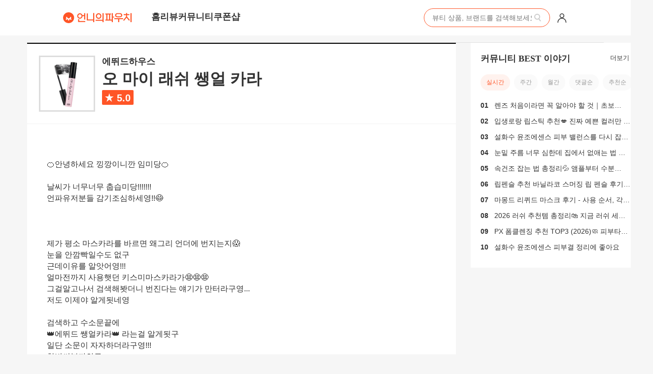

--- FILE ---
content_type: text/html; charset=utf-8
request_url: https://www.unpa.me/review/detail/09971c61-1da1-4776-81fd-6740ae9ce963
body_size: 14631
content:



    

<!DOCTYPE html>
<!--
██╗   ██╗███╗   ██╗██████╗  █████╗
██║   ██║████╗  ██║██╔══██╗██╔══██╗
██║   ██║██╔██╗ ██║██████╔╝███████║
██║   ██║██║╚██╗██║██╔═══╝ ██╔══██║
╚██████╔╝██║ ╚████║██║     ██║  ██║
 ╚═════╝ ╚═╝  ╚═══╝╚═╝     ╚═╝  ╚═╝
-->
<html lang="ko" xmlns:fb="http://ogp.me/ns/fb#">
    <head>
        <title>에뛰드하우스 오 마이 래쉬 쌩얼 카라 파워리뷰 by 낑깡이니깐 - 언니의파우치</title>

        <meta charset="UTF-8">
        <meta http-equiv="X-UA-Compatible" content="IE=edge,chrome=1" />
        <meta name="viewport" content="width=device-width, initial-scale=1, maximum-scale=1, user-scalable=no">
        <meta name="google" value="notranslate"/>
        
        <link rel="manifest" href="/manifest.json">
        
        <meta name="application-name" content="언니의파우치">
        <meta name="apple-mobile-web-app-title" content="언니의파우치">
        <meta name="theme-color" content="#ff5400">
        <meta name="naver-site-verification" content="2ffaa20b04caa9d7d37daf308e3b697e3030e92c"/>
        <meta name="google-site-verification" content="zWsev6vZotZ1LCR5c-wUE5nGT46Oi5KAYpSiN0N_YEU" />
        <meta property="al:ios:url" content="unpa://applinks">
		<meta property="al:ios:app_store_id" content="976126416">
		<meta property="al:ios:app_name" content="언니의파우치">
		<meta property="al:android:package" content="com.ui.monyapp">
		<meta property="og:type" content="article">
		<meta property="og:title" content="에뛰드하우스 오 마이 래쉬 쌩얼 카라 파워리뷰 by 낑깡이니깐 - 언니의파우치">
		<meta property="og:site_name" content="언니의파우치">
		<meta property="og:description" content="🍊안녕하세요 낑깡이니깐 임미당🍊날씨가 너무너무 춥습미당!!!!!!!언파유저분들 감기조심하세영!!😷제가 평소 마스카라를 바르면 왜그리 언더에 번지는지😱눈을 안깜">
		<meta property="og:image" content="https://d33ur1yh5ph6b5.cloudfront.net/a422fe9a-079c-4659-a2f0-e82d26f0bc61">
		<meta property="og:url" content="https://www.unpa.me/review/detail/09971c61-1da1-4776-81fd-6740ae9ce963">
		<meta property="fb:app_id" content="564367626917477">
		<meta property="article:publisher" content="https://www.facebook.com/unniepouch">
		<meta name="keywords" content="언니의파우치,언파,UNPA,뷰티,뷰티리뷰,리뷰,뷰티팁,화장품,화장품리뷰,뷰티리뷰앱,화장품앱,화장품정보,로션,립스틱,뷰티,모공,후기,필링,뉴스킨,이니스프리,제스파,에스쁘아,바디샴푸,미스트,스킨,파운데이션,아이크림,아르데코,화장품,배송,닥터자르트,리무버,아이오페,혁신,생활건강,수면팩,브러쉬,베스트,핸드크림,루나,마스카라,필러,그리니프,맥퀸,바디로션,라라,포인트,닥터브로너스,엘리카,아벤트,수분크림,아모레퍼시픽,메이크업,키스미,컨실러,향수,썬크림,에센스,쿠폰,파우더,기기,어퓨,화장품,기획전,도구,미슬린,응모,시세이도,속눈썹,new,클렌징워터,아이라이너,애경,클렌징오일,베네피트,클리너,니베아,세일,샴푸,에스테틱하우스,대상,무료,캐트리스,바디미스트,best,메이블린,수분,더샘,화장법,시크릿키,데메테르,입큰,한정특가,세트,클렌징크림,할인,MAC,밀키드레스,페이스북,신상품,캔메이크,여성친화,오일,쿠션,브랜드,바닐라코,바디워시,선물,크리니크,립글로즈,소비자만족,환불,바디,로레알,비쉬,헤어,듀이트리,비누,리뷰,오리지날로우,잇츠스킨,팩,메니큐어,팩트,토니모리,틴트,에뛰드,에스쁘아,아이섀도우,페리페라피지오겔,아이브로우,인스타그램,라벨영,무료배송,오리진스,추천,유튜브,BB,홀리카홀리카,토너,폼클렌징,네이처리퍼블릭,마몽드더스킨하우스,아리따움,클리오,크림,메이크업,세럼,향수,마스크팩,스킨케어,더페이스샵">
		<meta name="description" content="🍊안녕하세요 낑깡이니깐 임미당🍊날씨가 너무너무 춥습미당!!!!!!!언파유저분들 감기조심하세영!!😷제가 평소 마스카라를 바르면 왜그리 언더에 번지는지😱눈을 안깜">
		<meta name="author" content="낑깡이니깐">

        <meta property="fb:pages" content="527703773934685" />
        <link rel="shortcut icon" href="/assets/images/e18a0d70473f6647831a32c1b246cd16-favicon.ico">
        <link rel="icon" type="image/png" href="/assets/images/a7b015e97b4caa0fce36c55f4f6f444e-unpa-logo-favicon.png" sizes="128x128">
        <link rel="stylesheet" media="all" href="/assets/stylesheets/60aca30e688004a84ab7c554d257e527-animate.css">
        <link rel="stylesheet" media="all" href="/assets/fontello/css/b64a26c7059c2a9829bf2c3e47c1e1a0-fontello.css">
        <link rel="stylesheet" media="all" href="/assets/lib/bootstrap/css/2f624089c65f12185e79925bc5a7fc42-bootstrap.min.css">
        <link rel="stylesheet" media="all" href="/assets/stylesheets/7e634b03c4314f769b3b6a32043dc49d-unpa.min.css">
        <link rel="stylesheet" media="all" href="/assets/javascripts/lib/slick/88b2daf9da57af3ab03fea77577a2fe5-slick.css">
        <link rel="stylesheet" media="all" href="/assets/javascripts/lib/slick/a36284ab693e8705422e37f2c3ccf2da-slick-theme.css">
        <link rel="stylesheet" media="all" href="/assets/javascripts/lib/Modaal-0.2.11/css/5a29d098a3714a9ee6ddaf2548f324be-modaal.css">
        <link rel="stylesheet" media="all" href="/assets/javascripts/lib/ionicons-2.0.1/css/0d6763b67616cb9183f3931313d42971-ionicons.min.css">
        
        
        <link rel="manifest" href="/assets/manifest.json">

        <script type="text/javascript" src="/messages.js"></script>
        <script type="text/javascript" src="/assets/lib/jquery/f03e5a3bf534f4a738bc350631fd05bd-jquery.min.js"></script>
        <script type="text/javascript" src="/assets/lib/bootstrap/js/c5b5b2fa19bd66ff23211d9f844e0131-bootstrap.min.js"></script>
        <script type="text/javascript" src="/assets/javascripts/474b2be117d091d2ed2bae0be4ce329c-typeahead.bundle.min.js"></script>
        <script type="text/javascript" src="/assets/javascripts/956e8dc963f86327d089f689f5135fb1-main.js"></script>
        <script type="text/javascript" src="/assets/javascripts/282d2dcc3ae1574c15af1d3b4d867d83-comment.js"></script>
        <script type="text/javascript" src="/assets/javascripts/851cf94ba0bbe3001ff783359e49b233-article.js"></script>
        <script type="text/javascript" src="/assets/javascripts/lib/slick/d928bf2839f136b12210558c54bc1690-slick.min.js"></script>

        


    
<!-- Google Analytics -->
<script>
    (function(i,s,o,g,r,a,m){i['GoogleAnalyticsObject']=r;i[r]=i[r]||function(){
                (i[r].q=i[r].q||[]).push(arguments)},i[r].l=1*new Date();a=s.createElement(o),
            m=s.getElementsByTagName(o)[0];a.async=1;a.src=g;m.parentNode.insertBefore(a,m)
    })(window,document,'script','//www.google-analytics.com/analytics.js','ga');

    
        
            ga('create', 'UA-55364290-1', 'auto');
        
    

    ga('create', 'UA-28556940-6', 'auto', 'daegikim');

    ga('require', 'ec');
    ga('set', '&cu', 'KRW');
    ga('send', 'pageview');
    ga('daegikim.send', 'pageview');

    function unpa_ga_add_product(goods_uuid, goods_name, brand_shop_name, option_name, price, purchase_count, coupon_title) {
        ga('ec:addProduct', {
            'id': goods_uuid,
            'name': goods_name,
            'category': 'category',
            'brand': brand_shop_name,
            'variant': option_name,
            'price': price,
            'quantity': purchase_count,
            'coupon': coupon_title
        });
    }

    function unpa_ga_purchase(order_number, price, shipment_fee, coupon_title) {
        ga('ec:setAction', 'purchase', {
            'id': order_number,
            'affiliation': 'Affiliation',
            'revenue': price,
            'tax': price * 0.1,
            'shipping': shipment_fee,
            'coupon': coupon_title
        });

        ga('send', 'pageview');
    }

    function unpa_ga_cancel(order_number) {
        ga('ec:setAction', 'refund', {
            'id': order_number
        });

        ga('send', 'pageview');
    }

    function unpa_ga_detail(goods_uuid, goods_name, brand_shop_name) {
        ga('ec:addProduct', {
            'id': goods_uuid,
            'name': goods_name,
            'category': 'category',
            'brand': brand_shop_name,
            'dimension1': 'Member'
        });

        ga('ec:setAction', 'detail');

        ga('send', 'pageview');
    }

    function unpa_ga_click(goods_uuid, goods_name, brand_shop_name, list_name) {
        ga('ec:addProduct', {
            'id': goods_uuid,
            'name': goods_name,
            'category': 'category',
            'brand': brand_shop_name,
            'dimension1': 'Member'
        });

        ga('ec:setAction', 'click', {list: list_name});

        ga('send', 'pageview');
    }

    function unpa_ga_add_to_cart(goods_uuid, goods_name, brand_shop_name, option_name, price, purchase_count) {
        ga('ec:addProduct', {
            'id': goods_uuid,
            'name': goods_name,
            'category': 'category',
            'brand': brand_shop_name,
            'variant': option_name,
            'price': price,
            'quantity': purchase_count,
            'dimension1': 'Member'
        });
        ga('ec:setAction', 'add');
        ga('send', 'event', 'UX', 'click', 'add to cart');     // Send data using an event.
    }

    function unpa_ga_remove_from_cart(goods_uuid, goods_name, brand_shop_name, option_name, price, purchase_count) {
        ga('ec:addProduct', {
            'id': goods_uuid,
            'name': goods_name,
            'category': 'category',
            'brand': brand_shop_name,
            'variant': option_name,
            'price': price,
            'quantity': purchase_count,
            'dimension1': 'Member'
        });
        ga('ec:setAction', 'remove');
        ga('send', 'event', 'UX', 'click', 'remove from cart');     // Send data using an event.
    }

    function unpa_ga_add_cancel_product(goods_uuid, count) {
        ga('ec:addProduct', {
            'id': goods_uuid,
            'quantity': count
        });
    }

    function unpa_ga_cancel_goods(order_number) {
        ga('ec:setAction', 'refund', {
            'id': order_number
        });

        ga('send', 'pageview');
    }

    function unpa_ga_impression(goods_uuid, goods_name, brand_shop_name, list_name) {
        ga('ec:addImpression', {
            'id': goods_uuid,
            'name': goods_name,
            'category': 'category',
            'brand': brand_shop_name,
            'list': list_name,
            'dimension1': 'Member'
        });
        ga('send', 'pageview');
    }
</script>
<!-- End Google Analytics -->

		<!-- End Facebook Pixel Code --> 
            
            <link rel="canonical" href="https://unpa.me/review/detail/09971c61-1da1-4776-81fd-6740ae9ce963">
            
            
    </head>
    <body class="" id="unpa-body">
        

<header id="unpa-desktop-navbar" role="navigation">
  <div class="nav-wrapper">
   <h1>
      <span class="a11y">언니의 파우치</span>
      <a class="main_logo" href="https://unpa.me">
        <img class="caret-img" width="139" height="22" src="/assets/images_v2/unpa-logo-pc-topmenu.svg" />
      </a>
   </h1>
   <nav class="nav-bar">
      <ul class="link-wrapper">
         <li><a href="https://unpa.me">홈</a></li>
         <li class="a11y"><a href="https://unpa.me/question">질문</a></li>
         <li><a class="show-pc" href="https://unpa.me/reviews">리뷰</a></li>
         <li class="a11y"><a href="https://unpa.me/review">리뷰</a></li>
         <li class="a11y"><a href="https://unpa.me/edit-content">포스트</a></li>
         <li class="a11y"><a href="https://unpa.me/plus/event">이벤트</a></li>
         <li class="a11y"><a href="https://unpa.me/talk">톡</a></li>
         <li><a href="https://unpa.me/community">커뮤니티</a></li>
         <li ><a href="https://unpa.me/shop">쿠폰샵</a></li>
      </ul>
   </nav>
   <nav class="action-menus">
      <ul class="menu-wrapper">
         <li class="SearchInputPC__StyledWrapperLi-sc-78d362d5-0 fQCuMR">
            <form action="https://unpa.me/search/result" method="get">
               <input maxlength="50" type="text" name="q" autocomplete="off" placeholder="뷰티 상품, 브랜드를 검색해보세요." value="">
               <div class="button-wrapper">
                  <button class="search-button" type="submit">
                    <img class="caret-img" width="24" height="24" src="/assets/images_v2/unpa-ic-search.svg" />
                  </button>
               </div>
            </form>
         </li>
         <li class="my">
            <a href="https://unpa.me/signin">
                <img class="caret-img" width="24" height="24" src="/assets/images_v2/unpa-ic-mypage-topbar.svg" />
            </a>
         </li>
      </ul>
      <ul class="mobile-search">
         <li>
            <a href="https://unpa.me/search">
                <img class="caret-img" width="24" height="24" src="/assets/images_v2/unpa-ic-search-black.svg" />
            </a>
         </li>
         <li>
            <a href="https://unpa.me/search">
                <img class="caret-img" width="24" height="24" src="/assets/images_v2/unpa-ic-alram-black.svg" />
            </a>
         </li>
         <li>
            <a href="https://unpa.me/search">
                <img class="caret-img" width="24" height="24" src="/assets/images_v2/unpa-ic-camera-black.svg" />
            </a>
         </li>
      </ul>
   </nav>
</div>
</header>


<style>
    .a11y {
        position: absolute;
        top: 0px;
        overflow: hidden;
        opacity: 0;
        width: 1px !important;
        height: 1px !important;
        font-size: 1px !important;
    }

    header {
        position: fixed;
        top: 0px;
        z-index: 100;
        width: 100%;
        background-color: #ffffff;
        border-bottom: #f5f5f5;
        transition: top 0.25s ease-in-out;
        height: 72px;
    }

    header h1 {
        margin: 0;
    }

    header img {
        display: block;
    }

    header button {
        padding: 0;
        background-color: transparent;
    }

    header > .nav-wrapper {
        height: 72px;
        max-width: 1024px;
        margin: 0px auto;
        display: grid;
        grid-template-columns: 139px 2fr 1fr;
        align-items: center;
    }
    
    header ul > li a,
    header ul > li a:hover {
        text-decoration: none;
    }

    .main_logo{
        display: block;
    }

    .action-menus{
        position: relative;
        height: 100%;
        background-color:#ffffff;
    }
    
    .nav-bar {
        position: relative;
        height: 100%;
        background-color: #ffffff;
    }

    .link-wrapper {
        position: relative;
        display: flex;
        gap: 24px;
        align-items: center;
        height: 100%;
        list-style: none;
        padding: 0;
        margin: 0 0 0 40px;
        font-weight: bold;
        font-size: 14px;
    }

    .link-wrapper li {
        display: flex;
        justify-content: center;
        align-items: center;
        height: 100%;
        text-align: center;
        border-bottom: 3px solid transparent;
        list-style: none;
    }

    .link-wrapper li a {
        display: flex;
        justify-content: center;
        align-items: center;
        width: 100%;
        height: 100%;
        color: #333333;
        font-weight: bold;
        font-size: 18px;
        font-style: normal;
    }

    .action-menus{
        height: 38px;
    }

    .menu-wrapper {
        display: flex;
        justify-content: flex-end;
        align-items: center;
    }

    .menu-wrapper .my {
        width: 24px;
        height: 24px;
    }

    .menu-wrapper > li {
        position: relative;
        display: flex;
        align-items: center;
        margin-left: 12px;
        cursor: pointer;
    }

     .menu-wrapper > li button {
        width:24px;
        height: 24px;
        border: 0px;
        cursor: pointer;
        background: none;
        margin: 0;
        padding: 0;
    }

    .menu-wrapper > li > form {
        position: relative;
        display: flex;
        gap: 14px;
        width: 256px;
        height: 38px;
        padding: 9px 12px 9px 16px;
        border: 1px solid rgb(255, 85, 39);
        border-radius: 20px;
    }

    .menu-wrapper > li > form  > input { 
        all: unset;
        width: 100%;
        border: none;
        outline: none;
        appearance: none;
        font-size: 14px;
    }

     .menu-wrapper > li > form  > input::placeholder{
        font-size: 14px;
     }
 
    .menu-wrapper > li > form .button-wrapper {
        display: flex;
        flex-direction: row-reverse;
        gap: 8px;
        align-items: center;
    }

    .menu-wrapper > li > form .button-wrapper button {
        display: flex;
        flex-shrink: 0;
        justify-content: center;
        align-items: center;
        border: 0px;
        cursor: pointer;
        background: none;
    }

    .mobile-search {
        display: none;
    }

    @media only screen and (max-width: 1024px) {
        header {
            border-bottom:none;
            height: 53px;
        }

        header > .nav-wrapper {
            grid-template-areas: "logo mobile-search" "nav-bar nav-bar";
            grid-template-columns: 1fr 1fr;
            height: 53px;
        }

        header > .nav-wrapper h1 a {
            grid-area: logo;
            margin: 13px 16px;
        }

        .nav-bar{
            display: none;
        }

        .action-menus{
            height: 53px;
        }

        .menu-wrapper{
            display: none;
        }

        .mobile-search {
            grid-area: mobile-search;
            list-style: none;
            padding: 0;
            display: flex;
            gap: 12px;
            justify-content: flex-end;
            margin: 13px 16px;
        }
    }
</style>

        <div class="container review">
            
        <link rel="stylesheet" href="/assets/stylesheets/5a63a21b7c4abcb08436c644d0135d9a-responsive-feed.css">
        <article class="unpa-feed-detail-wrap review default" id="09971c61-1da1-4776-81fd-6740ae9ce963">
        
    <script>
        jQuery(document).ready(function () {
            ga('send', 'event', 'Feed', 'Read', 'powerreview', 1);
        });
    </script>
    <div class="row">
        <div class="col-sm-3 col-sm-push-9 right">
          <div class="row">
            <div class="col-xs-12">
              <div class="right-item">
                  <div class="community-card unpa-card unpa-card-box-shadow ">
  <div class="unpa-community-header">
    <h1 class="title">커뮤니티 BEST 이야기</h1>
    <a class="more" href="https://unpa.me/community/best">더보기 <img src="/assets/images_v2/unpa-ic-right-small@3x.png" alt="right icon"></a>
  </div>
  <ul id="unpa-community-tabs" class="community-tabs">
    <li class="tab-item active" data-best-post-tab="RECENT">실시간</li>
    <li class="tab-item" data-best-post-tab="LAST_WEEK">주간</li>
    <li class="tab-item" data-best-post-tab="LAST_MONTH">월간</li>
    <li class="tab-item" data-best-post-tab="REPLY_COUNT">댓글순</li>
    <li class="tab-item" data-best-post-tab="VOTE_COUNT">추천순</li>
  </ul>
  <ol id="post-container" class="unpa-community-posts">
  </ol>
</div>
<script>
  var payload = {
    operationName: 'BestBoardList',
    query: `
      query BestBoardList($type: BestPostListType!) {
        bestPostList(input: { type: $type, pagination: { page: 1, pageSize: 10 } }) {
          bestPosts {
            id
            title
            commentCount
          }
        }
      }
    `,
    variables: { type: 'RECENT' },
  };

  function setPayload(type) {
    payload.variables.type = type;
  }

  function requestBestBoardList() {
    $.ajax({
      type: 'POST',
      url: 'https://api-v2.unpa.me/community/graphql', // TODO 테스트, 상용 분기처리
      contentType: 'application/json',
      dataType: 'json',
      data: JSON.stringify(payload),
      success: function (response) {
        try {
          if(!response.data) return;
  
          var bestPosts = response.data.bestPostList.bestPosts || [];
          var _postContainer = $('#post-container');
  
          if (bestPosts.length !== 0) {
            _postContainer.empty();
          }
  
          var _html = '';

          bestPosts.forEach((element, index) => {
            if (!element.id) return;

            const title = element.title || '';
            const commentCount = element.commentCount || 0;

            _html += `
              <li>
                <a class="post-item" href="https://unpa.me/community/best/${element.id}">
                  <span class="title">${title}</span> <span class="comment">[${commentCount}]</span>
                </a>
              </li>`;
          });
  
          _postContainer.append(_html);
        } catch (error) {
          console.error(error)          
        }
      },
      error: function ({ data }) {
        console.error(data);
      },
    });
  }
  
  $(document).ready(function () {
    try {
      requestBestBoardList();
      
      $('#unpa-community-tabs > .tab-item').click(function () {
          const _this = $(this);
          _this.siblings().removeClass('active');
          _this.addClass('active');
    
          const selectedBestPostTab = _this.attr('data-best-post-tab')
          setPayload(selectedBestPostTab);
          requestBestBoardList();
      });
    } catch (error) {
      console.error(error)
    }
  });
</script>
                </div>
              </div>
          </div>
        </div>
        <div class="col-sm-9 col-sm-pull-3 left">
            <div class="default-content-wrap unpa-card-box-shadow unpa-border-top">
                <div class="header">
                    

    
        
            
                
                
                
                
                    
                        
                            
                            
                        
                        
                    
                
            
        
        
            
                
                    
                    
                
                
            
        
        
            
                
                    
                    
                
                
            
        
    

                    <div class="product-info-box">
                        
                            <div class="product-image-and-name">
                                <a href="/product/detail/d59ab37a-d2f9-4f8f-8840-444731c5366f">
                                    <div class="product-image" style="background-image: url('https://d33ur1yh5ph6b5.cloudfront.net/166e7532-cbd3-4611-9cf2-06aa8149bc25-thumbnail')">
                                    
                                    </div>
                                    <div class="brand-name">에뛰드하우스</div>
                                    <div class="product-name">오 마이 래쉬 쌩얼 카라</div>
                                </a>
                                <div class="rating">

<div class="rating-badge">
    <span class="icon">
        <i class="ion-star"></i>
    </span>
    <span class="rating-value">
        
            5.0
        
    </span>
</div>
                                    
                                </div>
                                
                                         
                            </div>
                        
                    </div>
                </div>
                <div class="body">
                    <div class="content">
                        

<div class="resources">
	
     
     	 

<div class="resource">
  
     
             
             	<div class="text">🍊안녕하세요 낑깡이니깐 임미당🍊

날씨가 너무너무 춥습미당!!!!!!!
언파유저분들 감기조심하세영!!😷



제가 평소 마스카라를 바르면 왜그리 언더에 번지는지😱
눈을 안깜빡일수도 없구
근데이유를 알앗어영!!!
얼마전까지 사용햇던 키스미마스카라가😨😨😨
그걸알고나서 검색해봣더니 번진다는 얘기가 만터라구영...
저도 이제야 알게됫네영

검색하고 수소문끝에
👑에뛰드 쌩얼카라👑 라는걸 알게됫구 
일단 소문이 자자하더라구영!!!
한번써볼까하구
모바일상품권으로 구매햇슴미다!</div>                                                    
             
     
 
 </div>
     
     	 

<div class="resource">
                   
          
              
                  <figure class="image">
                      <img src="https://d33ur1yh5ph6b5.cloudfront.net/a422fe9a-079c-4659-a2f0-e82d26f0bc61-mid"  alt="케이스도 참 에뛰드에뛰드혜영 히히
😗😗😗😗😗😗"  width="790" height="790" style="max-width: 100%; height: auto;"/>
                  </figure>
              
          
          
              <div class="description">케이스도 참 에뛰드에뛰드혜영 히히
😗😗😗😗😗😗</div>
          	                
  
 </div>
     
     	 

<div class="resource">
                   
          
              
                  <figure class="image">
                      <img src="https://d33ur1yh5ph6b5.cloudfront.net/3b66944f-49a9-4568-95be-320893b51b0f-mid"  alt="넘 부담스런컬은 시러영 진ㅡ한마스카라..😨
한듯 안한듯한 속눈썹 컬을 원츄하능데
정말 그렇게될까영
써볼게영!!!!!
"  width="790" height="790" style="max-width: 100%; height: auto;"/>
                  </figure>
              
          
          
              <div class="description">넘 부담스런컬은 시러영 진ㅡ한마스카라..😨
한듯 안한듯한 속눈썹 컬을 원츄하능데
정말 그렇게될까영
써볼게영!!!!!</div>
          	                
  
 </div>
     
     	 

<div class="resource">
                   
          
              
                  <figure class="image">
                      <img src="https://d33ur1yh5ph6b5.cloudfront.net/acceac0b-497a-4e45-a9fe-db7a4df7e262-mid"  alt="저능 항상 저 스티커를 다뜯지않아영ㅎㅎ
찐득이가 늠 시러서😂
그래서 입구쪽만 살짝 뜯고 가위로 슥ㅡ"  width="790" height="790" style="max-width: 100%; height: auto;"/>
                  </figure>
              
          
          
              <div class="description">저능 항상 저 스티커를 다뜯지않아영ㅎㅎ
찐득이가 늠 시러서😂
그래서 입구쪽만 살짝 뜯고 가위로 슥ㅡ</div>
          	                
  
 </div>
     
     	 

<div class="resource">
                   
          
              
                  <figure class="image">
                      <img src="https://d33ur1yh5ph6b5.cloudfront.net/ef3d6fbb-e635-4445-845a-e27fbc774ee9-mid"  alt="마스카라의 젤 초초초 포인트!
중요한 솔을 살펴볼게영!!!!!
👀👀👀"  width="790" height="790" style="max-width: 100%; height: auto;"/>
                  </figure>
              
          
          
              <div class="description">마스카라의 젤 초초초 포인트!
중요한 솔을 살펴볼게영!!!!!
👀👀👀</div>
          	                
  
 </div>
     
     	 

<div class="resource">
                   
          
              
                  <figure class="image">
                      <img src="https://d33ur1yh5ph6b5.cloudfront.net/d3c821dc-480c-4127-acc1-6085d1d8b9de-mid"  width="790" height="790" style="max-width: 100%; height: auto;"/>
                  </figure>
              
          
          	                
  
 </div>
     
     	 

<div class="resource">
                   
          
              
                  <figure class="image">
                      <img src="https://d33ur1yh5ph6b5.cloudfront.net/a7e58c16-cc45-4cd8-a35b-eb6974be43f9-mid"  alt="음..솔은 나쁘지않은 느낌이엇어영!!


후기에 안번진다 해놓고 막상 구입해서 테스트해보면
눈한번 깜빡이면 번지는 제품😥
어! 안번진다! 하고 밖에서 활동하다가 거울보고
기절깜놀..언더에 떡 되어잇는 제품😨😨

마니속앗네영😧"  width="790" height="790" style="max-width: 100%; height: auto;"/>
                  </figure>
              
          
          
              <div class="description">음..솔은 나쁘지않은 느낌이엇어영!!


후기에 안번진다 해놓고 막상 구입해서 테스트해보면
눈한번 깜빡이면 번지는 제품😥
어! 안번진다! 하고 밖에서 활동하다가 거울보고
기절깜놀..언더에 떡 되어잇는 제품😨😨

마니속앗네영😧</div>
          	                
  
 </div>
     
     	 

<div class="resource">
                   
          
              
                  <figure class="image">
                      <img src="https://d33ur1yh5ph6b5.cloudfront.net/5efc7842-c365-4049-b7e1-0abca50b7f94-mid"  alt="before"  width="790" height="790" style="max-width: 100%; height: auto;"/>
                  </figure>
              
          
          
              <div class="description">before</div>
          	                
  
 </div>
     
     	 

<div class="resource">
                   
          
              
                  <figure class="image">
                      <img src="https://d33ur1yh5ph6b5.cloudfront.net/04655543-2618-4903-8c88-486a9180101d-mid"  alt="before"  width="790" height="790" style="max-width: 100%; height: auto;"/>
                  </figure>
              
          
          
              <div class="description">before</div>
          	                
  
 </div>
     
     	 

<div class="resource">
                   
          
              
                  <figure class="image">
                      <img src="https://d33ur1yh5ph6b5.cloudfront.net/f6cc3762-fbb8-45e6-a38f-fe697cfae021-mid"  alt="뷰러 후 한번씩만 슥슥 해줫더니!!!!!!
😲😲😲😲😲😲😲
기대 크지않앗는데!

깔끔히 잘 발리고
뭉침도없고
번짐도없고
일하고잇는 지금도 가루하나 떨어지지않앗담니다💓
요녀석 진짜 물건이네영👆👆👆👆👆👆👆
브라운도 나와쥬세영!!!"  width="790" height="790" style="max-width: 100%; height: auto;"/>
                  </figure>
              
          
          
              <div class="description">뷰러 후 한번씩만 슥슥 해줫더니!!!!!!
😲😲😲😲😲😲😲
기대 크지않앗는데!

깔끔히 잘 발리고
뭉침도없고
번짐도없고
일하고잇는 지금도 가루하나 떨어지지않앗담니다💓
요녀석 진짜 물건이네영👆👆👆👆👆👆👆
브라운도 나와쥬세영!!!</div>
          	                
  
 </div>
     
     	 

<div class="resource">
  
     
             
             	<div class="text">[장점]
본문

[단점]
🙅

[추천]
every</div>                                                    
             
     
 
 </div>
     
 
</div>

                        
                        
                    </div>
                    
<div class="count-share-info">
    <div class="unpa-feed-share-result-target" data-unpa-feed-uuid="09971c61-1da1-4776-81fd-6740ae9ce963"></div>
    <div class="count-info pull-left">
    	
    	
	    	<div class="request-like">
	    		질문에 공감한다면 ♡를 눌러주세요!
	    	</div>
    	
        <div class="like"
        data-unpa-like-url="/like/09971c61-1da1-4776-81fd-6740ae9ce963/articles"
        data-unpa-likable-uuid="09971c61-1da1-4776-81fd-6740ae9ce963"
        >
            <a class="like-button ">
                <div class="icon"></div>
                <div class="count">9</div>
            </a>
        </div>
    </div>
    <div class="share-info pull-right">
        <div class="action-div">
        	
            
            
                <span class="unpa-action-report"
                data-unpa-url="/report?uuid=09971c61-1da1-4776-81fd-6740ae9ce963&amp;reportType=article"
                data-unpa-method="GET"
                >신고하기</span>
            
        </div>
        <div class="count-div">
            <span class="time">2017.12.29</span>
            <span class="view">조회 1.5k</span>
        </div>
    </div>
    <div class="clearfix"></div>
</div>
                </div>
                
                
                
            </div>
            

            
            <div class="footer">
	            
    <div class="header visible-xs">
    	<div class="pull-left left">
            <div class="dropdown unpa-sort-dropdown" id="unpa-sort-dropdown">
                <button id="unpa-sort-dropdown-button" class="dropdown-toggle" type="button" data-toggle="dropdown" aria-haspopup="true" aria-expanded="false">
                인기순   <span class="caret"></span>                 
                </button>
                <ul class="dropdown-menu" aria-labelledby="unpa-sort-dropdown-button">                    
                    <li class="active" data-order-value="score">인기순</li>
                    <li data-order-value="createdAt">최신순</li>
                </ul>
            </div>
        </div>
        <span class="pull-right title count">• 9</span> <span class="pull-right title">댓글</span> 
    </div>        



	
	    <div class="unpa-comment-post-wrap unsigned-user hidden-xs">
	    	<div class="comment-count">
        		<span class="comment-count-title">답글</span><span class="comment-count-title-count">9</span>
        	 </div>
        	 
	        <a class="field sign-in-require-action">
	            <div class="input-field">
                     <textarea
		               name="comment"
		               class="unpa-comment-input"
		               required
		               disabled
		               placeholder="로그인하면 댓글을 작성할 수 있어요!"
		               autocomplete="off"
		               ></textarea>
                    <button class="comment-icon emoticon-btn" type="button">
                	</button>
                    <button class="comment-icon image-btn" onclick="performClick('image-selector-09971c61-1da1-4776-81fd-6740ae9ce963')" type="button">
                	</button>		                   	
                </div>
                <button class="submit-button" type="submit">등록하기</button>	  
	        </a>
	    </div>
	
		<div class="hidden-xs">
			 <div id="upload-image-group-09971c61-1da1-4776-81fd-6740ae9ce963" class="upload-image-group pull-left left">                                                                                                                                                                      	
	           	<div class="preview-wrap ui small image invisible">
		   			<img src="" class="image-preview">	
	    			<span onclick="removeCommentImage('upload-image-group-09971c61-1da1-4776-81fd-6740ae9ce963');" class="image-remove">
	    				<img src="/assets/images_v2/btn_delete_18.png"></img>
	   				</span>
	   			</div>	            	            
	            
	            <input
	            data-unpa-action="/file/upload"
	            data-unpa-method="POST"
	            style="display: none"
	            type="file"
	            id="image-selector-09971c61-1da1-4776-81fd-6740ae9ce963"
	            class="unpa-comment-upload-image-selector"
	            accept="image/jpeg,image/png">
           </div>
	                    
			<div class="dropdown unpa-sort-drop-down comments-order unpa-sort-dropdown pull-right right " id="order-comments">
	            <button type="button" data-toggle="dropdown" aria-haspopup="true" aria-expanded="false">
	                인기순
	                <span class="caret"></span>
	            </button>
	            <ul class="dropdown-menu" role="menu" aria-labelledby="dLabel">
		            <li class="tab active" data-order-value="score"><a>인기순</a></li>
	                <li class="tab" data-order-value="createdAt"><a>최신순</a></li>	                
	            </ul>
	        </div>
		</div>		
	    
    <div
    class="unpa-comments loadable"
    data-uuid="09971c61-1da1-4776-81fd-6740ae9ce963"
    data-unpa-loadable-url="/comment?uuid=09971c61-1da1-4776-81fd-6740ae9ce963&amp;commentType=article&amp;requestGetCommentType=articles&amp;order=score&amp;isLoadMore=true"
    data-unpa-comment-count="9"
    style="clear:both; background-color: #fff;">
       <div class="load-more-comments"></div>
    </div>


<script>
        //var $unpaMoreCommentModal = $('#unpa-more-comment-modal');

        getComments("09971c61-1da1-4776-81fd-6740ae9ce963");

        $(document).ready(function(){
        	
        	$('.dropdown-toggle').dropdown();
        	
            $('li', '.unpa-sort-dropdown').on('click', function(){
                var selected = $(this).data('order-value');
                var translatedSelected = $(this).html();

                if (selected == 'createdAt') {
                    $(".unpa-comments.loadable[data-uuid='"+"09971c61-1da1-4776-81fd-6740ae9ce963"+"']").data('unpa-loadable-url', "/comment?uuid=09971c61-1da1-4776-81fd-6740ae9ce963&amp;commentType=article&amp;requestGetCommentType=articles&amp;order=createdAt&amp;isLoadMore=true");
                    $('.comment.item', ".unpa-comments.loadable[data-uuid='"+"09971c61-1da1-4776-81fd-6740ae9ce963"+"']").remove();
                    
                    getComments("09971c61-1da1-4776-81fd-6740ae9ce963");
                }
                else if (selected == 'score') {
                    $(".unpa-comments.loadable[data-uuid='"+"09971c61-1da1-4776-81fd-6740ae9ce963"+"']").data('unpa-loadable-url', "/comment?uuid=09971c61-1da1-4776-81fd-6740ae9ce963&amp;commentType=article&amp;requestGetCommentType=articles&amp;order=score&amp;isLoadMore=true");
                    $('.comment.item', ".unpa-comments.loadable[data-uuid='"+"09971c61-1da1-4776-81fd-6740ae9ce963"+"']").remove();
                    
                    getComments("09971c61-1da1-4776-81fd-6740ae9ce963");
                }
                $('li', '.unpa-sort-dropdown').each(function(){
                    if (selected == $(this).data('order-value')) {
                        $(this).addClass('active');
                        $('button', '.unpa-sort-dropdown').html(translatedSelected + " <span class=\"caret\"></span>");
                    }
                    else {
                        $(this).removeClass('active');
                    }
                });
            });
            $('.see-more-comments').on('click', function(){
                $unpaMoreCommentModal.modal('show');
            });

            $('#unpa-more-comment-modal .back-button').on('click', function(){
                $unpaMoreCommentModal.modal('hide');
            });
            
            
            $(".comment_progress").hide();
        	
        	$('.close').on('click', function(){
                $('.comment_progress').hide();
                $('.comment-target-uuid').val("");
                $('.comment-target-type').val("");
            });
        });
               
</script>
			</div>
            
                <div class="other-feeds">
                    <div class="title">
                        <span class="unpa-orange unpa-font-weight-medium">낑깡이니깐</span>님의 다른 파워리뷰
                    </div>
                    
                        

         
    
        
    <div class="unpa-card horizontal unpa-card-box-shadow review"
    data-unpa-feed-uuid="f84a2418-a2b3-4bda-b7a0-5c5a86451058"
        
            
                data-unpa-url="/review/detail/f84a2418-a2b3-4bda-b7a0-5c5a86451058"
                
        
    >
        <div class="main-section">
            
                <div class="image pull-left" style="background-image: url('https://d33ur1yh5ph6b5.cloudfront.net/ce3ea808-f953-4ebc-bbeb-ea9ac2621f72-thumbnail')"></div>
            
            <div class="right">
                
    <div class="header">
        <div class="icon pull-right">
        
            
                

<div class="rating-badge">
    <span class="icon">
        <i class="ion-star"></i>
    </span>
    <span class="rating-value">
        
            5.0
        
    </span>
</div>
            
        
        </div>
        파워리뷰
    </div>

                
    <div class="body">
        <div>토니모리</div>
        
            <div>원더 비건라벨 세라마이드 모찌 진정 토너</div>
        
    </div>

                
    <div class="footer">
        
    <div class="content"></div>

        <div class="horizontal-count-info">
            <span>
                <span class="title"><i class="ion-heart"></i></span>
                <span class="count">2</span>
            </span>
            <span>
                <span class="title"><i class="ion-chatbubble"></i></span>
                <span class="count">0</span>
            </span>
            <span>
                <span class="title"><i class="ion-eye"></i></span>
                <span class="count">355</span>
            </span>
            <div class="pull-right">
            2022.09.14
            </div>
        </div>
    </div>

            </div>
        </div>
    </div>

    










                    
                        

         
    
        
    <div class="unpa-card horizontal unpa-card-box-shadow review"
    data-unpa-feed-uuid="67929c28-2a65-405d-8a05-829b4d911d57"
        
            
                data-unpa-url="/review/detail/67929c28-2a65-405d-8a05-829b4d911d57"
                
        
    >
        <div class="main-section">
            
                <div class="image pull-left" style="background-image: url('https://d33ur1yh5ph6b5.cloudfront.net/dc2e177a-6904-4333-9ec1-02fbbbc4d5f4-thumbnail')"></div>
            
            <div class="right">
                
    <div class="header">
        <div class="icon pull-right">
        
            
                

<div class="rating-badge">
    <span class="icon">
        <i class="ion-star"></i>
    </span>
    <span class="rating-value">
        
            4.0
        
    </span>
</div>
            
        
        </div>
        파워리뷰
    </div>

                
    <div class="body">
        <div>아티스트리 스튜디오</div>
        
            <div>하이드레디 셀 앰플</div>
        
    </div>

                
    <div class="footer">
        
    <div class="content"></div>

        <div class="horizontal-count-info">
            <span>
                <span class="title"><i class="ion-heart"></i></span>
                <span class="count">3</span>
            </span>
            <span>
                <span class="title"><i class="ion-chatbubble"></i></span>
                <span class="count">2</span>
            </span>
            <span>
                <span class="title"><i class="ion-eye"></i></span>
                <span class="count">157</span>
            </span>
            <div class="pull-right">
            2021.10.01
            </div>
        </div>
    </div>

            </div>
        </div>
    </div>

    










                    
                        

         
    
        
    <div class="unpa-card horizontal unpa-card-box-shadow review"
    data-unpa-feed-uuid="e2237d11-da96-492c-ae98-dfb83f28b13e"
        
            
                data-unpa-url="/review/detail/e2237d11-da96-492c-ae98-dfb83f28b13e"
                
        
    >
        <div class="main-section">
            
                <div class="image pull-left" style="background-image: url('https://d33ur1yh5ph6b5.cloudfront.net/26c2e0bf-8de7-441d-8b16-38b1c66eb68f-thumbnail')"></div>
            
            <div class="right">
                
    <div class="header">
        <div class="icon pull-right">
        
            
                

<div class="rating-badge">
    <span class="icon">
        <i class="ion-star"></i>
    </span>
    <span class="rating-value">
        
            5.0
        
    </span>
</div>
            
        
        </div>
        파워리뷰
    </div>

                
    <div class="body">
        <div>이니스프리</div>
        
            <div>수퍼 화산송이 모공 마스크 2X</div>
        
    </div>

                
    <div class="footer">
        
    <div class="content"></div>

        <div class="horizontal-count-info">
            <span>
                <span class="title"><i class="ion-heart"></i></span>
                <span class="count">2</span>
            </span>
            <span>
                <span class="title"><i class="ion-chatbubble"></i></span>
                <span class="count">4</span>
            </span>
            <span>
                <span class="title"><i class="ion-eye"></i></span>
                <span class="count">139</span>
            </span>
            <div class="pull-right">
            2021.09.01
            </div>
        </div>
    </div>

            </div>
        </div>
    </div>

    










                    
                        

         
    
        
    <div class="unpa-card horizontal unpa-card-box-shadow review"
    data-unpa-feed-uuid="6f77a9ce-9a4b-4809-aca2-002af71066a2"
        
            
                data-unpa-url="/review/detail/6f77a9ce-9a4b-4809-aca2-002af71066a2"
                
        
    >
        <div class="main-section">
            
                <div class="image pull-left" style="background-image: url('https://d33ur1yh5ph6b5.cloudfront.net/2fb597bd-41da-4dcc-b850-01810c19f5fe-thumbnail')"></div>
            
            <div class="right">
                
    <div class="header">
        <div class="icon pull-right">
        
            
                

<div class="rating-badge">
    <span class="icon">
        <i class="ion-star"></i>
    </span>
    <span class="rating-value">
        
            4.0
        
    </span>
</div>
            
        
        </div>
        파워리뷰
    </div>

                
    <div class="body">
        <div>비오템</div>
        
            <div>세라 리페어 장벽 강화 크림</div>
        
    </div>

                
    <div class="footer">
        
    <div class="content"></div>

        <div class="horizontal-count-info">
            <span>
                <span class="title"><i class="ion-heart"></i></span>
                <span class="count">3</span>
            </span>
            <span>
                <span class="title"><i class="ion-chatbubble"></i></span>
                <span class="count">2</span>
            </span>
            <span>
                <span class="title"><i class="ion-eye"></i></span>
                <span class="count">145</span>
            </span>
            <div class="pull-right">
            2021.08.30
            </div>
        </div>
    </div>

            </div>
        </div>
    </div>

    










                    
                        

         
    
        
    <div class="unpa-card horizontal unpa-card-box-shadow review"
    data-unpa-feed-uuid="0a4f41c7-471d-4d0c-81ea-17860048d158"
        
            
                data-unpa-url="/review/detail/0a4f41c7-471d-4d0c-81ea-17860048d158"
                
        
    >
        <div class="main-section">
            
                <div class="image pull-left" style="background-image: url('https://d33ur1yh5ph6b5.cloudfront.net/e0d21d7d-704f-463d-b72a-113f9fa143b8-thumbnail')"></div>
            
            <div class="right">
                
    <div class="header">
        <div class="icon pull-right">
        
            
                

<div class="rating-badge">
    <span class="icon">
        <i class="ion-star"></i>
    </span>
    <span class="rating-value">
        
            5.0
        
    </span>
</div>
            
        
        </div>
        파워리뷰
    </div>

                
    <div class="body">
        <div>휘엔느(WHENNE)</div>
        
            <div>퓨어테라피 모링가 헤어 샴푸</div>
        
    </div>

                
    <div class="footer">
        
    <div class="content"></div>

        <div class="horizontal-count-info">
            <span>
                <span class="title"><i class="ion-heart"></i></span>
                <span class="count">2</span>
            </span>
            <span>
                <span class="title"><i class="ion-chatbubble"></i></span>
                <span class="count">2</span>
            </span>
            <span>
                <span class="title"><i class="ion-eye"></i></span>
                <span class="count">184</span>
            </span>
            <div class="pull-right">
            2021.08.30
            </div>
        </div>
    </div>

            </div>
        </div>
    </div>

    










                    
                </div>
            
            
        </div>
        <script>
            jQuery(document).ready(function() {
                performClick("unpa-goods-load-more-button");
            });
        </script>
    </div>

        </article>
        <script>
                $(document).ready(function () {
                    if ($(window).width() < 768) { // is mobile
                        // hide top and button bar
                        $('#unpa-xs-navbar').attr('style' , 'display : none !important');
                        $('#unpa-mobile-menu-bar').attr('style' , 'display : none !important');
                        $('#unpa-xs-back-navbar').css('display', 'inherit');
                    }
                });
        </script>

        
            
                    
                        
                        
                        
                            
                                

                                    
                                    

                                    


                                    
                                    
                                    
                                    
                                        
                                    
                                    
                                        
                                    
                                    
                                
                            
                        
                    
            
        
    
        </div>
        
<footer class="footer REVIEW hidden-xs">
    <div class="container">
        <div class="pull-left left">
            <a class="unpa-customer-center" href="mailto:pouch@unnie.me">
                <div class="title">
                    고객센터
                </div>
                <div class="telephone">pouch@unnie.me</div>
                <div class="time">평일 10:00 ~ 18:00(점심시간 12:30 ~ 13:30 / 주말,공휴일 제외)</div>
                <div class="commerce">언니의파우치는 통신판매중개자이며 통신판매의 당사자가 아닙니다. 따라서 언니의파우치는 상품 거래정보 및 거래에 대해여 책임을 지지 않습니다.</div>
            </a>
            <div class="sns-icon-list">
                <div class="unpa-footer-link-list">
                    <span>APP</span>
                    <a href="https://play.google.com/store/apps/details?id=com.ui.monyapp&hl=ko&gl=US" class="android">
                        <i class="ion-social-android"></i>
                    </a>
                    <a href="https://apps.apple.com/kr/app/%EC%96%B8%EB%8B%88%EC%9D%98%ED%8C%8C%EC%9A%B0%EC%B9%98/id976126416" class="ios">
                        <i class="ion-social-apple"></i>
                    </a>
                </div>
                <div class="unpa-footer-link-list">
                    <span>SNS</span>
                    <a href="https://www.facebook.com/unniepouch" target="_blank" class="facebook">
                        <i class="unpacon-social-facebook"></i>
                    </a>
                    <a href="https://story.kakao.com/ch/unpa" target="_blank" class="kakao">
                        <i class="unpacon-social-kakao"></i>
                    </a>
                    <a href="http://blog.naver.com/lycl_mic" target="_blank" class="blog">
                        <i class="unpacon-social-blog"></i>
                    </a>
                    <a href="https://instagram.com/unpa_beauty/" target="_blank" class="instagram">
                        <i class="unpacon-social-instagram"></i>
                    </a>
                </div>
            </div>
            <div class="unpa-notice-list">
                <a href="/terms-of-use">이용약관</a>
                <span> | </span>
                <a href="https://html.unpa.me/content/privacy.html">개인정보처리방침</a>
                <span> | </span>
                <a href="/notice">공지사항</a>
                <span> | </span>
                <a href="/faq">FAQ 도움말</a>
                <span> | </span>
                <a href="https://www.notion.so/08-NEWS-cf2da5ba06094a68bbcdb18a701939c9" target="_blank">광고 제휴 문의</a>
            </div>
            <div class="unpa-company-info">
                <div style="display: inline-block; vertical-align: middle;">
                    <div>
                        <span>(주)언니의파우치</span>
                        <span>서울특별시 강남구 테헤란로 4길 6, 304호</span>
                    </div>
                    <div>
                        <span style="white-space: nowrap;">대표이사: 황정윤</span>
                        <span>|</span>
                        <span style="white-space: nowrap;"><a href="http://www.ftc.go.kr/info/bizinfo/communicationView.jsp?apv_perm_no=2015322016230203925&area1=&area2=&currpage=1&searchKey=04&searchVal=2178139422&stdate=&enddate=">사업자번호: 209-88-02471</a></span>
                        <span>|</span>
                        <span style="white-space: nowrap;">통신판매번호: 2022-서울강남-06006</span>
                        <span>|</span>
                        <span style="white-space: nowrap;">E-mail: <a href="mailto:pouch@unnie.me" target="_top">pouch@unnie.me</a></span>
                    </div>
                    <div><span>Copyright &copy; 언니의파우치 inc. All rights reserved</span></div>
                </div>
            </div>
        </div>
        <div class="text-right right">

        </div>
    </div>
</footer>
<div id="unpa-ajax-loader"></div>
<div id="unpa-ajax-loader-pencil"><i class="ion-edit"></i></div>
<div id="unpa-flash-message-list"></div>



<a href="#" id="unpa-scroll-to-top-button">
    <i class="unpacon-scroll-to-top"></i>
</a>
<div class="modal fade" id="unpa-pouch-scrap-modal" tabindex="-1" role="dialog" aria-hidden="true">
    <div class="modal-dialog modal-lg" style="width:81%">
        <div class="modal-content">
            <div class="modal-header">
                <button type="button" class="close" data-dismiss="modal" aria-label="Close"><span aria-hidden="true">&times;</span></button>
                <h4 class="modal-title" id="myModalLabel">파우치 선택</h4>
            </div>
            <div class="modal-body"></div>
        </div>
    </div>
</div>
<div class="modal" id="unpa-card-modal" tabindex="-1" role="dialog" aria-hidden="true">
    <div id="unpa-card-modal-close"><i class="ion-close-round"></i></div>
    <div class="modal-dialog modal-lg" style="width:81%">
        <div class="modal-content">
            <div class="modal-body"></div>
        </div>
    </div>
</div>
<div id="unpa-feed-share-modal"></div>
<div id="mode-switch-cover">
    <div class="content">
        <svg id="unpa-logo-svg" style="width: 150px;" version="1.1" xmlns="http://www.w3.org/2000/svg" viewBox="0 0 173.73 46.016" enable-background="new 0 0 173.73 46.016" xml:space="preserve">
            <g>
                <path fill="#fff" d="M10.919,1.02v16.439c0,3.9,0.96,6.66,5.46,6.66c4.5,0,5.459-2.76,5.459-6.66V1.02h10.92v18.539 c0,10.139-7.14,13.26-16.379,13.26C7.14,32.818,0,29.697,0,19.559V1.02H10.919z"/>
                <path fill="#fff" d="M49.679,4.979h0.119C52.317,1.26,55.378,0,59.638,0c8.279,0,11.58,5.219,11.58,12.779v19.02h-10.92v-15 c0-2.939,0.48-8.1-4.92-8.1c-4.439,0-5.699,3.299-5.699,7.139v15.961h-10.92V1.02h10.92V4.979z"/>
                <path fill="#fff" d="M88.137,4.5h0.121C90.237,1.439,93.957,0,97.557,0c9.18,0,15.539,7.68,15.539,16.498 c0,8.881-6.299,16.32-15.418,16.32c-3.541,0-7.2-1.26-9.541-3.961v17.158H77.218V1.02h10.919V4.5z M87.777,16.439 c0,3.898,2.58,6.898,7.02,6.898s7.02-3,7.02-6.898c0-3.781-2.58-6.961-7.02-6.961S87.777,12.658,87.777,16.439z"/>
                <path fill="#fff" d="M153,31.799h-10.92v-3.42h-0.119c-1.92,3.059-5.701,4.439-9.301,4.439c-9.119,0-15.539-7.619-15.539-16.439 S123.421,0,132.541,0c3.539,0,7.26,1.32,9.539,4.02v-3H153V31.799z M128.4,16.439c0,3.898,2.58,6.898,7.02,6.898s7.02-3,7.02-6.898 c0-3.781-2.58-6.961-7.02-6.961S128.4,12.658,128.4,16.439z"/>
            </g>
            <circle fill="#fff" cx="166.819" cy="24.887" r="6.912"/>
        </svg>
        <div id="unpa-about-title">언니의파우치</div>
        <div>Share the real beauty, LYCL Inc.</div>
    </div>
</div>

    
        
    


<div id="unpa-dropdown-modal"><div class="close"></div></div>

<div style="display: none" id="message-error-popup">
    <div class="actions">
        <div class="title">
            <span class="text">메시지 전송 실패</span>
        </div>
        <div class="resend">
            <img src="/assets/images_v2/ic_refresh_l_pressed.png" /> <span class="text">메시지 재전송</span>
        </div>
        <div class="delete">
            <img src="/assets/images_v2/ic_delete_l_pressed.png" /> <span class="text">메시지 삭제</span>
        </div>
    </div>
</div>

<div style="display: none;" id="message-image-popup">
    <div class="header">
        <img class="back-icon" src="/assets/images_v2/ic_close_white_l_normal.png" />
        <span class="nickname">test</span>
        <span class="date">test</span>
    </div>
    <div class="image" style="background-image: url('')"></div>
    <div class="action">
        <a href="" download="img">
            <img class="download-button" src="/assets/images_v2/ic_save_l_normal.png" />
        </a>
    </div>
</div>


    <div id="desktop-chat">
        <div class="header">
            <div class="recipient"></div>
            <div class="dropdown" id="desktop-chat-dropdown">
                <button id="desktop-chat-dropdown-button" class="dropdown-toggle" type="button" data-toggle="dropdown" aria-haspopup="true" aria-expanded="true">
                    <span class="glyphicon glyphicon-chevron-down" aria-hidden="true"></span>
                </button>
                <ul class="dropdown-menu" aria-labelledby="desktop-chat-dropdown-button">
                    <li>
                        <span class="unpa-action" data-type="block" data-unpa-url="" data-unpa-method="GET" >대화 차단</span>
                    </li>
                    <li>
                        <span class="unpa-action" data-type="report" data-unpa-url="" data-unpa-method="GET" >대화 삭제</span>
                    </li>
                </ul>
            </div>
            <div class="close">x</div>
        </div>
        <div class="body">
        </div>
    </div>
    <script>
        var $desktopChat = $('#desktop-chat');
        var cookieName = null;
        var lastCheckCookieName = null;
        var refreshTimeout = null;
        var refreshInterval = 5000;

        $(document).ready(function(){
            $('.close', $desktopChat).on('click', function(){
                if (refreshTimeout) {
                    clearTimeout(refreshTimeout);
                    refreshTimeout = null;
                }
                cookieName = null;
                lastCheckCookieName = null;
                refreshInterval = 5000;

                $desktopChat.css('display', 'none');
                $('#desktop-chat>.body').html('');
                $('.recipient', $desktopChat).html('');
                $('.unpa-action[data-type="block"]', $desktopChat).data('unpa-url', '');
                $('.unpa-action[data-type="report"]', $desktopChat).data('unpa-url', '');
                $('#desktop-chat-dropdown', $desktopChat).css('display', 'none');
            });
        });
    </script>



        
        <script>
            window.addEventListener('load', function() {
                var outputElement = document.getElementById('output');
                window.addEventListener('beforeinstallprompt', function(e) {
                    outputElement.textContent = 'beforeinstallprompt Event fired';
                });
            });
        </script>
        
        <div id="fb-root"></div>
<script>
(function(d, s, id) {
var js, fjs = d.getElementsByTagName(s)[0];
if (d.getElementById(id)) return;
js = d.createElement(s); js.id = id;
js.src = "//connect.facebook.net/ko_KR/sdk.js#xfbml=1&version=v2.3&appId=564367626917477";
fjs.parentNode.insertBefore(js, fjs);
}(document, 'script', 'facebook-jssdk'));
</script>
        
        <script type="text/javascript">
/* <![CDATA[ */
var google_conversion_id = 949767476;
var google_custom_params = window.google_tag_params;
var google_remarketing_only = true;
/* ]]> */
</script>
<script type="text/javascript" src="//www.googleadservices.com/pagead/conversion.js">
</script>
<noscript>
    <div style="display:inline;">
        <img height="1" width="1" style="border-style:none;" alt="" src="//googleads.g.doubleclick.net/pagead/viewthroughconversion/949767476/?value=0&amp;guid=ON&amp;script=0"/>
    </div>
</noscript>
        <script type="text/javascript" src="/assets/javascripts/lib/Modaal-0.2.11/js/1c15e7cadfee343b658de09e65dd5a85-modaal.js"></script>
        <div class="modal" id="unpa_modal" tabindex="-1" role="dialog" aria-hidden="true">
            <div style="display: flex; justify-content: center; align-items: center; width: 100%; height: 100%;" onclick="$('#unpa_modal').modal('hide');">
                <div class="modal-dialog modal-lg" id="unpa_modal_body">
                    <div class="modal-content" style="width: 100%; background-color: transparent;" onclick="event.stopPropagation();">
                        <div id="unpa_modal_content" style="background-color: white;">
                            <h1 class="title"></h1>
                            <p class="description"></p>
                        </div>
                        <div id="unpa_modal_button">
                            <button id="unpa_modal_confirm" type="button" onclick="appUpdate();"></button>
                        </div>
                    </div>
                </div>
            </div>
        </div>
        <!-- Google tag (gtag.js) -->
        <script async src="https://www.googletagmanager.com/gtag/js?id=G-LN1Y9KB38B"></script>
        <script>
                window.dataLayer = window.dataLayer || [];
                function gtag(){dataLayer.push(arguments);}
                gtag('js', new Date());
        </script>
        <!-- Facebook Pixel Code -->
		<script>
            !function(f,b,e,v,n,t,s)
            {if(f.fbq)return;n=f.fbq=function(){n.callMethod?
            n.callMethod.apply(n,arguments):n.queue.push(arguments)};
            if(!f._fbq)f._fbq=n;n.push=n;n.loaded=!0;n.version='2.0';
            n.queue=[];t=b.createElement(e);t.async=!0;
            t.src=v;s=b.getElementsByTagName(e)[0];
            s.parentNode.insertBefore(t,s)}(window,document,'script',
            'https://connect.facebook.net/en_US/fbevents.js');
             fbq('init', '751813295669205'); 
            fbq('track', 'PageView');
            </script>
            <noscript>
             <img height="1" width="1" 
            src="https://www.facebook.com/tr?id=751813295669205&ev=PageView
            &noscript=1"/>
        </noscript>
        <!-- STEP 1. NA 스크립트인 wcslog.js 호출 -->
        <script type="text/javascript" src="https://wcs.naver.net/wcslog.js"></script>
        <script type="text/javascript">
            // STEP 2. na_account_id(네이버공통키) 세팅
            if(!wcs_add) var wcs_add = {};
            wcs_add["wa"] = "1b10636d2c7ed90"; // wcs_add["wa"]="발급ID", 우측상단 톱니바퀴 > 사이트 및 권한관리 > 사이트관리의 표에서 '발급ID'컬럼을 통해 확인 가능
            // STEP 3. 로그 서버로 전송
            wcs_do();
        </script>
    </body>
</html>

<script>
    window.__UNPA_API_BASE_URL__ = "https://api-v2.unpa.me";
</script>
<style>

        #unpa_modal {
            margin: 32px;
        }

        #unpa_modal_body {
            position: relative;
            background: rgb(255, 255, 255);
            width: 100%;
            display: flex;
            -webkit-box-pack: center;
            justify-content: center;
            -webkit-box-align: center;
            align-items: center;
            flex-direction: column;
            text-align: center;
            font-size: 16px;
        }

        #unpa_modal_content {
            margin: 24px 36px;
        }

        #unpa_modal_content h1 {
            font-size: 16px;
            font-weight: bold;
            margin-bottom: 12px;
            white-space: pre-wrap;
            word-break: break-word;
            color: var(--color-black);
        }

        #unpa_modal_content p {
            display: inline-block;
            color: rgb(153, 153, 153);
            font-size: 14px;
            line-height: 22px;
            white-space: pre-line;
        }

        #unpa_modal_button {
            background-color: #ff5527;
            display: flex;
            justify-content: center;
        }

        #unpa_modal_button button {
            display: inline-block;
            width: 100%;
            height: 48px;
            font-size: 14px;
            border: 0px;
            outline: none;
            cursor: pointer;
            background: none;
            color: white;
            font-weight: bold;
        }
</style>



--- FILE ---
content_type: text/css; charset=utf-8
request_url: https://www.unpa.me/assets/fontello/css/b64a26c7059c2a9829bf2c3e47c1e1a0-fontello.css
body_size: 1214
content:
@font-face {
  font-family: 'fontello';
  src: url('../font/fontello.eot?91444290');
  src: url('../font/fontello.eot?91444290#iefix') format('embedded-opentype'),
       url('../font/fontello.woff2?91444290') format('woff2'),
       url('../font/fontello.woff?91444290') format('woff'),
       url('../font/fontello.ttf?91444290') format('truetype'),
       url('../font/fontello.svg?91444290#fontello') format('svg');
  font-weight: normal;
  font-style: normal;
}
/* Chrome hack: SVG is rendered more smooth in Windozze. 100% magic, uncomment if you need it. */
/* Note, that will break hinting! In other OS-es font will be not as sharp as it could be */
/*
@media screen and (-webkit-min-device-pixel-ratio:0) {
  @font-face {
    font-family: 'fontello';
    src: url('../font/fontello.svg?91444290#fontello') format('svg');
  }
}
*/
 
 [class^="unpacon-"]:before, [class*=" unpacon-"]:before {
  font-family: "fontello";
  font-style: normal;
  font-weight: normal;
  speak: none;
 
  display: inline-block;
  text-decoration: inherit;
  width: 1em;
  margin-right: .2em;
  text-align: center;
  /* opacity: .8; */
 
  /* For safety - reset parent styles, that can break glyph codes*/
  font-variant: normal;
  text-transform: none;
 
  /* fix buttons height, for twitter bootstrap */
  line-height: 1em;
 
  /* Animation center compensation - margins should be symmetric */
  /* remove if not needed */
  margin-left: .2em;
 
  /* you can be more comfortable with increased icons size */
  /* font-size: 120%; */
 
  /* Font smoothing. That was taken from TWBS */
  -webkit-font-smoothing: antialiased;
  -moz-osx-font-smoothing: grayscale;
 
  /* Uncomment for 3D effect */
  /* text-shadow: 1px 1px 1px rgba(127, 127, 127, 0.3); */
}
 
.unpacon-arrow-right:before { content: '\e800'; } /* '' */
.unpacon-close:before { content: '\e801'; } /* '' */
.unpacon-user:before { content: '\e802'; } /* '' */
.unpacon-check:before { content: '\e803'; } /* '' */
.unpacon-diamond:before { content: '\e804'; } /* '' */
.unpacon-facebook:before { content: '\e805'; } /* '' */
.unpacon-photo:before { content: '\e806'; } /* '' */
.unpacon-down-arrow:before { content: '\e807'; } /* '' */
.unpacon-eye:before { content: '\e808'; } /* '' */
.unpacon-mouse:before { content: '\e809'; } /* '' */
.unpacon-pencil:before { content: '\e80a'; } /* '' */
.unpacon-product:before { content: '\e80b'; } /* '' */
.unpacon-followed:before { content: '\e80c'; } /* '' */
.unpacon-follow:before { content: '\e80d'; } /* '' */
.unpacon-crown:before { content: '\e80e'; } /* '' */
.unpacon-share:before { content: '\e80f'; } /* '' */
.unpacon-star-half:before { content: '\e810'; } /* '' */
.unpacon-star:before { content: '\e811'; } /* '' */
.unpacon-star-empty:before { content: '\e812'; } /* '' */
.unpacon-tip:before { content: '\e813'; } /* '' */
.unpacon-talk:before { content: '\e814'; } /* '' */
.unpacon-pouch:before { content: '\e815'; } /* '' */
.unpacon-question:before { content: '\e816'; } /* '' */
.unpacon-answer:before { content: '\e817'; } /* '' */
.unpacon-notice:before { content: '\e818'; } /* '' */
.unpacon-event:before { content: '\e819'; } /* '' */
.unpacon-heart-outline:before { content: '\e81a'; } /* '' */
.unpacon-heart:before { content: '\e81b'; } /* '' */
.unpacon-social-facebook:before { content: '\e81c'; } /* '' */
.unpacon-social-kakao:before { content: '\e81d'; } /* '' */
.unpacon-social-instagram:before { content: '\e81e'; } /* '' */
.unpacon-social-blog:before { content: '\e81f'; } /* '' */
.unpacon-unpa-eye:before { content: '\e820'; } /* '' */
.unpacon-cart:before { content: '\e821'; } /* '' */
.unpacon-request-modify:before { content: '\e822'; } /* '' */
.unpacon-scroll-to-top:before { content: '\e823'; } /* '' */
.unpacon-get-coupon-1:before { content: '\e824'; } /* '' */
.unpacon-check-purchase:before { content: '\e825'; } /* '' */
.unpacon-link-to:before { content: '\e826'; } /* '' */
.unpacon-home:before { content: '\e827'; } /* '' */
.unpacon-alert-sign:before { content: '\e828'; } /* '' */
.unpacon-get-coupon:before { content: '\e829'; } /* '' */
.unpacon-quotes-1:before { content: '\e82a'; } /* '' */
.unpacon-quotes-2:before { content: '\e82b'; } /* '' */
.unpacon-review:before { content: '\e82c'; } /* '' */
.unpacon-cart-b:before { content: '\e82d'; } /* '' */

--- FILE ---
content_type: application/javascript; charset=utf-8
request_url: https://www.unpa.me/assets/javascripts/851cf94ba0bbe3001ff783359e49b233-article.js
body_size: 430
content:
/**
 * Created by julien on 01/08/16.
 */

jQuery(document).on("click", ".other-feeds .load-more-feeds", function() {
    getFeeds(jQuery(this).parents(".other-feeds").data("uuid"));
});

function getFeeds(uuid) {
    var feed_wrap = jQuery(".other-feeds.loadable[data-uuid='"+uuid+"']");

    if(!jQuery(feed_wrap).data("in-progress")) {
        jQuery(feed_wrap).data("in-progress", "true");

        var url = jQuery(feed_wrap).data("unpa-loadable-url");
        var load_more_feeds_button = jQuery(feed_wrap).children(".load-more-feeds");

        jQuery.ajax({
            type: "GET",
            url: url,
            success: function (result) {
                if(result.body && result.url) {
                    jQuery(feed_wrap).append(result.body);
                    jQuery(feed_wrap).data('unpa-loadable-url', result.url);
                }
                else {
                    jQuery('.other-feeds').css('display', 'none');
                }
                if(result.hasNext) {
                    jQuery(feed_wrap).append(jQuery(load_more_feeds_button));

                    jQuery(load_more_feeds_button).text("+ "+Messages('common.load_more'));
                    jQuery(load_more_feeds_button).prop( "disabled", false );
                    jQuery(load_more_feeds_button).show();
                } else {
                    jQuery(load_more_feeds_button).hide();
                }
            },
            beforeSend:function(){
                jQuery(load_more_feeds_button).html("<i class='ion-ios-infinite'></i>");
                jQuery(load_more_feeds_button).prop( "disabled", true );
            },
            complete:function(){
                jQuery(feed_wrap).removeData("in-progress");
            }
        });
    }
}

--- FILE ---
content_type: text/javascript; charset=utf-8
request_url: https://www.unpa.me/messages.js
body_size: 11400
content:
window.Messages=(function(u){function f(k){
var m;
if(typeof k==='object'){
for(var i=0,l=k.length;i<l&&f.messages[k[i]]===u;++i);
m=f.messages[k[i]]||k[0]
}else{
m=((f.messages[k]!==u)?f.messages[k]:k)
}
for(i=1;i<arguments.length;i++){
m=m.replace('{'+(i-1)+'}',arguments[i])
}
return m};
f.messages={"common.load_more":"더 보기","category.talk.forum_info":"뷰티정보방","resource.poll.action.reset":"다시 투표하기","product.rating_axis_count":"{0}명","product.rating_most":"가장 많은 별점","feed.question.recommend_feeds":"추천 질문글","category.user.labels.top4":"TOP4","category.photo.all":"모두보기","please.enter_youtube_url":"YouTube 에서 복사한 동영상 링크 주소를 넣어주세요","please.enter_description_tip_5":"1:1.8 비율로 썸네일을 설정 해보세요.","common.delete":"삭제","user.menu.refund.register":"환불계좌등록","home.talk.title":"언파 톡","category.user.labels.top100":"TOP100","please.select_main_resource_review":"리뷰를 대표할 수 있는 사진 또는 동영상을 지정해주세요","user.menu.followers":"팔로워","common.email.send":"이메일 보내기","search.no_result_hint_line_2_example":"예) 홑꺼풀메이크업 -> 홑꺼풀 메이크업","system.invalid.youtube.url":"잘못된 YouTube 주소입니다","user.no_liked_brand_or_product":"아직 좋아요 한 제품이나 브랜드가 없습니다","system.product.rating.score.0.5":"내인생실수","common.mini_review":"미니리뷰","common.no_recommend_feed_line_1_1":"아직 작성된 {0}이 없습니다","user.menu.menu_commerce":"마이 스토어 메뉴","user.empty_introduce_message":"입력하신 자기 소개글이 없습니다","write.hint_cons_event_length_exception":"이 제품의 단점을 최소 20자 이상 적어주세요","write.youtube_url":"YouTube 링크","category.skin_tone.21":"21호","user.menu.orderhistory":"주문목록/배송조회","user.badge.set_to_main":"대표뱃지 지정","system.failed_invalid_parameter":"잘못된 정보입니다","home.instagram.message":"{0}를 태그 해보세요!","sort.product_order.accuracy":"정확도순","resource.poll.action.finish":"투표 종료하기","please.enter_comment":"댓글을 남겨주세요!","category.talk.forum_unpacosmetics":"언파코스메틱","app.title":"언니의파우치","please.enter_description_review_3":"before & after 가 궁금해요.","write.photo_product_list_is_full":"더 이상 제품을 추가할 수 없습니다","error.min.strict":"Must be strictly greater than {0}","error.expected.keypathnode":"Node value expected","category.issue.tip_makeup":"메이크업","user.rankings_formatted_username_1":"{0}님의 {1} 순위","product.popular_store":"인기 스토어","category.filter.twenty":"20대","sort.follow":"팔로우","category.user.labels.top5":"TOP5","user.menu.level":"등급","feed.sort.title":"총 %d건","common.comment.reply":"답글달기","error.real.precision":"Real number value with no more than {0} digit(s) including {1} decimal(s) expected","category.talk.forum_twenty":"20대이상","common.search":"검색","answer.title":"{0}에 대한 답변","home.talk.latest_title":"최신 질문글","common.comment.signin.required":"로그인하면 댓글을 작성할 수 있어요!","category.user.labels.unpa_certification":"언파인증","category.photo.makeup":"메이크업","common.no_recommend_feed_line_2":"첫번째 {0}의 주인공이 되어보세요!","common.search.user":"유저","write.question.content.hint_length_exception":"내용을 최소 10자 이상 적어주세요.","feed.top.banner.title":"공지","system.unregister.error.invalid":"탈퇴 메일 유효기간이 지났으니, 앱에서 다시 탈퇴요청해주시고 24시간 이내에 탈퇴를 진행해주세요.","home.shortcut.title":"리뷰 바로 보기","write.review.placeholder":"최소 3장 이상의 이미지와 300자 이상의 텍스트를 작성해주세요.\n더 좋은 파워리뷰를 쓰려면?\n\n1. 정확한 발색 또는 제형\n2. 사용 전후의 모습\n3. 장단점은 구체적으로\n\n#으로 태그를 추가할수록 더 많은 분들이 볼 수 있어요.","error.expected.jsarray":"Array value expected","category.talk.forum_open_pouch":"파우치공개","user.no_articles":"아직 작성한 게시물이 없습니다","product.rating_average":"평균 별점","common.event":"이벤트","user.nickname":"닉네임","common.android":"안드로이드","home.popular_review":"인기 리뷰","write.review_for_new_product":"(신규 제품)","app.download.unpa":"언니의파우치 앱 다운로드","user.no_followers":"{0}님을 팔로우 하는 사람이 없습니다","please.enter_answer":"질문에 대한 답변을 작성해주세요!","please.enter_description":"설명을 입력해주세요","category.skin_worries.pimple_and_trouble":"여드름(트러블)","common.category":"카테고리","category.report.copyright_danger":"저작권 침해 우려됨","user.sign_up.agreement_privacy":"개인정보 수집 및 이용 동의","user.sign_up.privacy_optional":"선택적 수집 항목 동의","common.brand":"브랜드","user.menu.articles":"게시물","home.shortcut.title.category":"카테고리별 리뷰","notification.tab.me":"내소식","please.enter_description_review_2":"발색 또는 제형사진을 올려 보세요.","category.talk.forum_teenage":"10대","user.sign_up.placeholder.phone_number":"000-0000-0000","category.skin_worries.blemish":"잡티(기미, 주근깨)","category.talk.forum_follow":"맞팔/홍보","user.unregister":"회원탈퇴","category.user.labels.top9":"TOP9","system.failed_scrap_to_pouch":"스크랩에 실패하였습니다","category.skin_worries.blackhead_and_sebum":"블랙헤드/피지","system.failed_write_community":"커뮤니티 글쓰기를 실패했습니다","sort.product_order.rating_desc":"별점높은순","app.install":"언니의파우치 설치하기","error.expected.jsboolean":"Boolean value expected","user.signin.title.password":"비밀번호","user.signmain.register.facebook":"페이스북으로 가입하기","top_popup_msg_plus_event":"체험단 신청 시 50p가 적립됩니다.","common.comment.no_item":"님에게<br>첫 댓글을 남겨주세요!","product.rating_count":"(총 {0}명 평가)","error.expected.jsnumberorjsstring":"String or number expected","common.visit_single":"조회","home.product_list.more":"랭킹 더보기","home.brand_news_to":"{0}님이 좋아하는 브랜드 소식","user.title":"설정","category.show_all":"전체보기","common.optional_field":"선택","category.issue.etc":"기타","common.anonymous":"익명","category.skin_worries.skin_lightening":"미백","app.download.android":"안드로이드 앱 다운로드","constraint.email":"Email","system.confirm.exit.write":"작성한 내용이 모두 사라집니다. 정말 나가시겠어요?","system.tip.user_has_other_tips":"이 작성자가 쓴 다른 뷰티팁 {0}개가 있습니다","common.cancel":"취소","user.menu.orderhistory.exchangesuccess":"교환 신청 완료","table.header.question":"질문","category.tip.etc":"기타","user.sign_up.agreement_all":"전체약관에 동의합니다.","user.sign_up.placeholder.birthday_month":"월","system.succeed_scrap_to_pouch":"'{0}'에 담겼습니다","write.photo_add_connected_product":"사용한 제품 등록하기","common.no_result":"결과 없음","user.menu.comment":"댓글","common.notice":"공지사항","user.no_comments":"내가 남긴 댓글이 없습니다.","category.report.spam":"지나친 광고성 게시물","user.sign_up.placeholder.birthday_year":"년도","user.signin.placeholader.password":"password","error.expected.jodadate.format":"Joda date value expected","category.skin_worries.dark_circle":"다크서클","quiz.show_result":"결과보기","write.hint_price":"제품 구매 가격 입력","category.issue.review_eye":"아이","user.no_article":"아직 작성한 게시물이 없습니다.","write.hint_pros_simple":"이 제품의 장점을 최소 5자 이상 적어주세요","user.facebook":"페이스북","category.user.labels.top1":"TOP1","user.sign_up.placeholder.birthday_day":"일","system.user.email.sent":"{0}으로 이메일을 전송하였습니다","product.price_formatted":"{0}원","notification.title":"알림","user.website":"웹사이트","user.password":"비밀번호","write.main.video":"대표영상","user.sign_up.privacy_thirdparty_agreement":"개인정보 제3자 제공 동의","user.find_password":"비번 찾기","common.url":"주소(URL)","user.same_skin_tone":"나와 같은 피부톤의 사용자입니다","system.product.rating.score.3.0":"보통이에요","user.sign_up.label.birthday":"생년월일","system.succeed_create_pouch":"'{0}' 파우치를 생성했습니다","product.recommend_feed":"추천 {0}","user.signin.title.email":"이메일 주소","write.review_for_new_product_hint_line_1":"리뷰를 쓰려는 제품이 없는 경우,","format.uuid":"UUID","error.pattern":"Must satisfy {0}","user.menu.followings":"팔로잉","category.photo.nail":"네일","error.path.result.multiple":"Multiple results for the given path","system.succeed_unfollow":"팔로우를 취소합니다","write.hint_cons":"이 제품의 단점을 적어주세요","sort.newest":"최신순","write.hint_product_capacity":"제품 용량 선택","common.ask_a_question":"질문하기","constraint.maxLength":"Maximum length: {0}","write.photo_add_connected_product_hint":"사용한 제품을 찾아보세요","system.product.rating.score.4.5":"추천해요","user.badge.collected":"{0}님이 획득한 뱃지 수","user.need_login":"로그인이 필요합니다.","common.home":"홈","common.anonymous.owner":"익명 (작성자)","category.skin_type.oily":"지성","table.header.timestamp":"시간","sort.product_order.price_desc":"높은가격순","write.hint_recommend_to_simple":"이 제품에 대해 5자 이상 총평해주세요 (추천 또는 비추천의 이유를 함께 적어주세요)","please.select_write_feed_category":"{0} 카테고리를 선택해주세요","user.menu.orderhistory.detail":"주문목록/배송 상세보기","user.signin.title.help":"도움이 필요하세요?","please.enter_comment_hit":"댓글 수정 중","please.enter_product_name_with_color":"제품명을 입력해주세요 (컬러도 함께!)","please.enter_pouch_name":"파우치 이름을 입력해주세요","tip.hint.scroll":"마우스 스크롤로 편하게 보실 수 있습니다","home.shortcut.title.award_pc_2":"뷰티 리뷰 위너스","category.talk.forum_date":"연애","category.all":"전체","write.question.content.hint":"최소 10글자 이상의 고민글을 작성해주세요.\n좋은 답변을 받으려면?\n1. 현재 고민하고 있는 내용을 상세히 알려주세요.\n2. 참고할 수 있는 이미지나 유튜브 링크를 첨부해주세요.\n3. 언파 피플들의 의견을 알고싶다면 투표 기능을 이용해보세요!","common.ranking.formatted":"{0}위","please.enter_content_with_limit":"내용을 입력해주세요 (최대 {0}자)","please.select_at_least_one_option":"하나 이상의 옵션을 선택해야 합니다","write.question.title.hint_length_exception":"제목을 최소 5자 이상 적어주세요.","category.talk.forum_fashion":"패션","error.date":"Valid date required","user.rankings_formatted_username_2":"{0}님은","category.report.wrong_subject":"주제와 맞지 않음","brand.registered_reviews":"등록리뷰","common.post":"작성","category.report.etc":"기타 에티켓 위반","system.user.email.already_registered_by_facebook":"페이스북으로 이미 가입한 이메일입니다.","system.user.blocked.blacklist":"로그인이 금지된 계정입니다.","common.hide.success":"글 숨기기가 완료되었습니다.","system.failed_write_feed":"{0} 쓰기를 실패했습니다","constraint.required":"Required","notification.tab.event":"이벤트","user.unregister.succeed.line_2":"언니의파우치를 사용하면서 불편한 점이 있었다면 아래의 이메일로 의견을 보내주세요.","common.reset":"초기화","system.unregister.error.not_found":"이미 탈퇴가 되었습니다. 부족한 점 계속 개선해나갈테니 꼭 다시 찾아주세요!","category.talk.forum_deal":"득템/자랑","write.hint_pros_event_length_exception":"이 제품의 장점을 최소 20자 이상 적어주세요","please.select_main_resource_tip":"뷰티팁을 대표할 수 있는 사진 또는 동영상을 지정해주세요","product.price_regular":"정가","common.email.manual":"직접입력","system.succeed_write_feed":"{0} 쓰기를 완료했습니다","category.skin_worries.pore_and_scar":"모공/흉터","category.skin_worries.flush":"홍조","table.header.comment":"댓글","category.user.labels.top10":"TOP10","category.talk.forum_procedure":"시술","error.minLength":"Minimum length is {0}","system.product.rating.score.3.5":"괜찮은편","category.photo.hair":"헤어","table.header.post":"게시글","question.has_not_answer":"미답변","hot_issue":"핫이슈","common.talk":"톡","error.max.strict":"Must be strictly less than {0}","category.issue.review_lip":"립","category.tip.makeup":"메이크업","common.sale_info":"세일정보","constraint.minLength":"Minimum length: {0}","common.question":"질문","home.shortcut.title.award":"언파 뷰티 리뷰 위너스","home.instagram.title":"인스타그램","error.expected.jsnumber":"Number value expected","user.menu.orderhistory.exchange":"교환신청","category.purchase_at.etc":"기타","write.main.set":"대표지정","system.hello":"{0}님, 안녕하세요 :)","user.find_email":"아이디 찾기","user.sign_up.placeholder.auth_number":"0000","user.unregister.succeed.title":"탈퇴가 완료되었습니다.","resource.poll.action.participation":"투표하기","user.menu.viewed":"최근 본 상품","common.search.review":"뷰티리뷰 검색","sort.product_order.created_at":"최신등록순","common.iphone":"아이폰","category.talk.forum_travel":"여행","search.popular_tags":"인기 검색어","category.etc":"기타","category.user.labels.md":"언파MD","category.skin_type.combination":"복합성","category.report.swear":"욕설 등 부적절한 게시물","write.post":"작성완료","user.rankings_description_line_1":"추천순위는 리뷰, 뷰티팁, 포토에서 좋아요를 얻은 횟수대로 매겨진 순위입니다.","category.skin_worries.dry":"악건성","user.menu.point":"포인트","user.sign_up.placeholder.password":"비밀번호 (6자~12자)","category.skin_type.normal":"중성","error.expected.date.isoformat":"Iso date value expected","system.user.retry.sign.in":"다시 로그인을 시도해주세요","system.user.failed.reset_password":"비밀번호 변경에 실패하였습니다","system.product.rating.score.2.0":"별로예요","search.no_result":"검색 결과가 없습니다","please.select_photo_multiple_hint":"이제 사진 여러 장을 선택해서 한 번에 올릴 수 있어요!","category.report.age_limited":"나이제한 위반","user.menu.goodscomment":"구매평","notification.tab.all":"모두보기","category.user.labels.top8":"TOP8","user.no_follows":"아직 팔로우 하는 사람이 없습니다","category.user.labels.unpa_cc":"C","system.user.failed.edit":"사용자 정보 수정을 실패했습니다","user.password_confirm":"비밀번호 확인","category.purchase_at.overseas_purchase":"해외구매","please.hint_upload_photo_or_video_with_limit_line_1":"이제 사진, 동영상을 최대 {0}개까지 첨부할 수 있어요!","common.age":"나이","product.rating_by_user":"(이 사용자가 준 별점)","user.menu.edit":"마이페이지 수정","category.purchase_at.social_commerce":"소셜커머스","question.has_answer":"답변","write.review.placeholder.plusevent":"최소 5장 이상의 이미지와 300자 이상의 텍스트를 작성해주세요.\n더 좋은 파워리뷰를 쓰려면?\n\n1. 정확한 발색 또는 제형\n2. 사용 전후의 모습\n3. 장단점은 구체적으로\n\n#으로 태그를 추가할수록 더 많은 분들이 볼 수 있어요.","write.review_for_new_product_hint_line_2":"'미등록 제품 리뷰하기' 버튼을 눌러 진행하세요.","user.menu.coupon":"쿠폰","user.introduce":"자기소개","user.rankings_formatted_bq":"{0}번","category.issue.all":"모두보기","common.hide.hint":"글을 숨기면 다시 볼 수 없습니다. 숨기시겠습니까?","user.find_email.hint":"가입할 때 사용했던 휴대폰 번호를 입력해주세요","product.rating_action":"별점주기","please.enter_name_to_write_feed":"제품명 또는 브랜드명으로 제품을 검색해보세요","system.report.failed":"이미 신고하였습니다","event.please_participate_in_app":"*이벤트 참여는 언니의파우치 App 에서 할 수 있어요!","common.capacity":"용량","user.menu.orderhistory.cancelall":"전체취소","user.unregister.succeed.line_3":"더욱 발전하는 언니의파우치가 될 수 있도록 노력하겠습니다.","sale_info.place":"장소","error.expected.date":"Date value expected","system.not_found_feed":"이미 삭제되었거나 존재하지 않습니다","home.talk.answer":"언파 피플의 의견을 남겨주세요!","user.menu.cancelhistory.detail":"취소/반품/교환 상세보기","system.confirm.delete":"정말 삭제하시겠습니까?","user.menu.rankings":"추천 순위","write.hint_cons_simple":"이 제품의 단점을 최소 5자 이상 적어주세요","user.unregister_confirm":"정말 탈퇴하실건가요?","sort.product_order.price_asc":"낮은가격순","home.shortcut.title.brand":"브랜드별 리뷰","user.menu.orderhistory.returnsuccess":"반품 신청 완료","user.youtube":"유튜브","write.feed_formatted":"{0} 작성","user.followed":"팔로우 중","category.purchase_at.road_shop":"로드샵","pouch.create":"파우치 만들기","user.sign_up.read_detail":"내용보기","please.select_photo":"사진을 선택해주세요!","user.signmain.login.kakao":"카카오로 로그인","common.phone_number":"핸드폰 번호","system.user.facebook.friends.title":"언니의파우치를 이미 사용하고 있는 내 친구들","please.enter_description_with_limit":"{0}에 대한 설명을 입력해주세요 (최대 {1}자)","payment":"결제하기","pouch.scrap":"파우치 담기","error.number":"Numeric value expected","quiz.return_to_home":"더 많은 화장품리뷰 보러가기","home.unpaevent.title":"언파 이벤트","common.comment.deleted":"[삭제된 댓글입니다.]","user.signmain.register.already":"이미 가입하셨나요?","category.user.labels.top2":"TOP2","sort.no_comments":"미답변","pouch.list":"파우치 목록","sort.popularity":"인기순","system.failed_remove_from_pouch":"스크랩 취소에 실패했습니다","please.select_product":"(제품을 먼저 선택해주세요)","category.report.etc.ph":"신고 사유를 입력해 주세요. (선택)","category.filter.teenage":"10대","write.hint_review_contents":"더 좋은 파워리뷰를 쓰려면?\n1. 정확한 발색 또는 제형\n2. 사용 전후의 모습\n3. 장단점은 구체적으로\n\n#으로 태그를 추가할수록 더 많은 분들이 볼 수 있어요.\n\n[주의] 구매 혹은 언파 이벤트를 통해 획득한 제품이 아닌, 브랜드에서 지급받아 작성한 대가성 리뷰는 언파 내에 게재가 불가능합니다.\n광고성 게시물은 적발 즉시 블라인드 처리되며, 상습적으로 광고성 게시물을 등록할 경우 앱 내 글쓰기가 제한될 수 있습니다.","please.enter_title_with_limit":"제목을 입력해주세요 (최대 {0}자)","home.popular_tip":"인기 뷰티팁","common.search.please_enter":"검색어를 입력해주세요","category.skin_worries.skin_texture":"피부결","system.failed_event_submit":"이벤트 신청에 실패하였습니다. 올바른 값을 입력해주세요.","system.product.rating.title":"나의 별점","constraint.min":"Minimum value: {0}","system.none_content_to_display":"표시할 내용이 없습니다","write.hint_purchase_at":"구매 장소 선택","category.tip.hair_and_body":"헤어&바디","user.sign_up.submit":"가입완료","search.no_result_hint_line_2":"- 검색어의 띄어쓰기를 바꿔보세요","category.skin_tone.23":"23호","system.product.rating.score.5.0":"인생아이템","product.popular_store_description":"이 제품을 가장 많이 구입한 장소는 {0}입니다","system.meta_tag.default.keywords":"언니의파우치,언파,UNPA,뷰티,뷰티리뷰,리뷰,뷰티팁,화장품,화장품리뷰,뷰티리뷰앱,화장품앱,화장품정보,로션,립스틱,뷰티,모공,후기,필링,뉴스킨,이니스프리,제스파,에스쁘아,바디샴푸,미스트,스킨,파운데이션,아이크림,아르데코,화장품,배송,닥터자르트,리무버,아이오페,혁신,생활건강,수면팩,브러쉬,베스트,핸드크림,루나,마스카라,필러,그리니프,맥퀸,바디로션,라라,포인트,닥터브로너스,엘리카,아벤트,수분크림,아모레퍼시픽,메이크업,키스미,컨실러,향수,썬크림,에센스,쿠폰,파우더,기기,어퓨,화장품,기획전,도구,미슬린,응모,시세이도,속눈썹,new,클렌징워터,아이라이너,애경,클렌징오일,베네피트,클리너,니베아,세일,샴푸,에스테틱하우스,대상,무료,캐트리스,바디미스트,best,메이블린,수분,더샘,화장법,시크릿키,데메테르,입큰,한정특가,세트,클렌징크림,할인,MAC,밀키드레스,페이스북,신상품,캔메이크,여성친화,오일,쿠션,브랜드,바닐라코,바디워시,선물,크리니크,립글로즈,소비자만족,환불,바디,로레알,비쉬,헤어,듀이트리,비누,리뷰,오리지날로우,잇츠스킨,팩,메니큐어,팩트,토니모리,틴트,에뛰드,에스쁘아,아이섀도우,페리페라피지오겔,아이브로우,인스타그램,라벨영,무료배송,오리진스,추천,유튜브,BB,홀리카홀리카,토너,폼클렌징,네이처리퍼블릭,마몽드더스킨하우스,아리따움,클리오,크림,메이크업,세럼,향수,마스크팩,스킨케어,더페이스샵","common.search.product":"제품검색","common.review":"파워리뷰","home.shortcut.title.award_pc_1":"언파","system.user.email.already_registered_by_kakao":"카카오로 이미 가입한 이메일입니다.","please.wait":"잠시만 기다려주세요","user.menu.orderhistory.cancel":"취소신청","filter.my_type":"내 타입","common.skin_type":"피부타입","product.rated_user_count":"참여 {0}","common.complete":"완료","please.enter_description_review_5":"1:1.8 비율로 썸네일을 설정 해보세요.","system.product.rating.score.1.5":"단점많아요","please.enter_description_tip_3":"before & after 가 궁금해요.","category.user.labels.sos":"SOS","search.found_brand_count":"총 {0}개의 브랜드","table.header.visit":"조회수","product.rating":"평점","sale_info.title":"세일 및 이벤트","common.recommend":"추천","brand.popular_product":"인기 제품","common.qna":"Q&A","user.menu.products":"써본제품","home.popular_brand":"인기 브랜드","common.yes":"예","table.header.username":"이름","write.hint_add_image":"미니리뷰 사진 업로드는 1장만 가능합니다.","please.enter_brand_tip_contents":"브랜드에 대한 팁을 작성해주세요!","common.skin_tone":"피부톤","common.compose":"글쓰기","category.notice_type.notice":"공지사항","common.sort":"정렬","write.image.crop.confirm":"썸네일 이미지 크기 조정을 하시겠습니까?","common.product_category":"제품 카테고리","category.purchase_at.unpastore":"언파스토어","write.hint_tip_contents_with_limit":"팁에 대한 짧은 설명을 입력해주세요 (최대 {0}자)","category.notice_type.faq":"FAQ 도움말","category.filter.thirty":"30대","user.signmain.login.facebook":"페이스북으로 로그인","user.menu.orderhistory.cancelsuccess":"취소 신청 완료","error.expected.jodatime.format":"Joda time value expected","please.enter_brand_tip_title":"브랜드팁 제목을 입력해주세요","category.issue.review_face":"페이스","common.real_review":"솔직후기","home.plusevent.title":"체험단","category.user.labels.top7":"TOP7","user.edit.skin_worries":"피부 고민 (중복선택 가능)","category.tip.nail":"네일","error.expected.jsobject":"Object value expected","user.same_skin_type":"나와 같은 피부타입의 사용자입니다","write.youtube_my_uploads_auth_link":"여기를 눌러 나의 YouTube 동영상 목록을 확인해보세요!","sort.accuracy":"정확도순","system.succeed_delete_feed":"게시글을 삭제하였습니다","system.failed_already_in_pouch":"이미 담겨 있습니다.","please.hint_upload_photo_or_video_with_limit_line_2":"{0}개 이상을 첨부하면 안드로이드/아이폰 앱에서 수정이 불가능할 수 있으니 주의해주세요~!","user.sign_up.privacy":"개인정보 수집 및 이용","user.find_email.register_by_facebook":"페이스북으로 가입된 계정입니다.","user.find_password.hint":"가입할 때 사용했던 이메일을 입력해주세요","category.purchase_at.open_market":"오픈마켓","system.user.does_not_match_password":"비밀번호가 일치하지 않습니다","user.need_login_article":"로그인이 필요한 기능입니다","category.talk.forum_diet":"다이어트","table.header.answer":"답변","review.ad.warning_first":"이 리뷰는 언니의 파우치를 통해 해당 브랜드에서","user.signin.placeholader.email":"e-mail","user.sign_up":"회원가입","brand.registered_products":"등록제품","write.youtube_my_uploads_title":"나의 YouTube 동","user.instagram":"인스타그램","user.sign_in_by_facebook":"페이스북으로 빠르게 로그인","category.skin_type.dry":"건성","common.community":"커뮤니티","error.real":"Real number value expected","error.min":"Must be greater or equal to {0}","user.edit.reset_password_hint_1":"새로운 비밀번호를 입력해주세요. ({0}자 ~ {1}자)","hot_issue.recommend_review":"추천 리뷰","resource.poll.info.poll_finish":"종료된 투표입니다","common.leave_a_answer":"답변하기","user.sign_up_by_facebook":"페이스북으로 회원가입","product.rating_total":"총 별점 수","home.popular_product":"인기 제품","common.visit":"조회수","user.empty_skin_info":"미입력","please.enter_description_tip_2":"과정을 구체적으로 설명하면 더 좋아요.","category.skin_tone.13":"13호","common.company.name":"(주)언니의파우치","home.specialdeal.title":"언파 스토어 기획전","notification.no_item":"도착한 알림이 없습니다","user.menu.orderhistory.return":"반품신청","common.image":"사진","category.report.repetition":"도배 및 중복게시물","write.photo_already_exist":"이미 추가한 제품입니다","common.hide.action":"숨기기","resource.poll.info.participation_count":"명 참여 중","error.required":"This field is required","user.sign_up.agreement_terms_of_use":"이용약관 동의","common.photo":"포토","system.meta_tag.default.description":"광고 없는 솔직한 화장품 리뷰를 찾아보고, 직접 물어보세요! 2014년 구글플레이가 선정한 BEST 30 선정, 정말 믿을 수 있는 뷰티앱이예요","user.need_login_introduce":"로그인을 하시면 언파의 모든 서비스를 이용할 수 있어요!","common.required_field":"필수","category.tip.skincare":"스킨케어","please.event.min_text_length_exception":"최소 300자 이상의 텍스트를 작성해주세요.","hot_issue.list":"핫이슈 목록","category.skin_worries.loss_of_elasticity_and_wrinkle":"탄력저하/주름","user.action.login":"로그인 하기","write.hint_recommend_event_length_exception":"이 제품에 대해 20자 이상 총평해주세요 (추천 또는 비추천의 이유를 함께 적어주세요)","user.unregister.succeed.line_4":"그동안 이용해주셔서 감사합니다.","system.product.rating.score.1.0":"사지마세요","write.hint_recommend_to":"이런 언니에게 추천 또는 비추천!","error.maxLength":"Maximum length is {0}","common.like":"좋아요","category.talk.forum_thirty":"30대","common.goodscomment":"구매평","category.talk.forum_humor":"유머","sort.product_order.score":"랭킹순","user.sign_in_required_action":"로그인이 필요한 기능입니다","error.invalid.java.util.Date":"Invalid date value","user.menu.behavior":"활동지수","category.talk.forum_unpa":"자유수다","user.unregister.succeed.return_to_home":"언니의파우치 홈으로 가기","constraint.max":"Maximum value: {0}","system.unregister.error.unknown":"알 수 없는 오류로 탈퇴가 실패하였습니다. 죄송하지만 앱에서 다시 탈퇴요청해주시고 24시간 이내에 탈퇴를 진행해주세요.","please.rating":"별점을 선택해주세요","write.question.title.hint":"제목을 입력해주세요. (최소 5자)","category.photo.pouch":"제품","common.comment":"댓글","home.post.title":"언파 포스트","format.real":"Real","home.shortcut.title.plusreview":"플러스리뷰","system.product.rating.score.4.0":"좋아요","home.shortcut.title.new":"언니의 신상픽","user.menu.likes":"좋아요","error.invalid":"Invalid value","category.skin_type.sensitive":"민감성","common.tip":"뷰티팁","user.edit.reset_password_hint_2":"새로운 비밀번호를 한번 더 입력해주세요","system.failed_create_pouch_limit":"파우치는 최대 {0}개 까지 생성할 수 있습니다","user.menu.comment.deleted_target":"원글이 삭제된 게시글입니다.","error.email":"Valid email required","user.signin.title.showpassword":"비밀번호 표시","common.brand_tip":"브랜드팁","common.popular":"인기","user.menu.deal":"CC딜","system.succeed_follow":"팔로우 하였습니다","common.video":"영상","common.company.address":"서울특별시 강남구 테헤란로 4길 6, 304호","user.no_rated_products":"아직 별점을 준 제품이 없습니다","home.popular_user":"인기 사용자","common.confirm":"확인","common.purchase_at":"구매장소","pouch.rename":"파우치 이름 변경","error.uuid":"Valid UUID required","write.youtube_hint":"주소를 넣고 완료 버튼을 누르면 동영상이 업로드 됩니다","category.talk.forum_share":"나눔/교환","common.user":"사용자","common.load_more_hide":"숨기기","category.talk.all":"전체","category.purchase_at.home_shopping":"홈쇼핑","system.failed_upload_resource_limit":"최대 {0}개 까지 추가할 수 있습니다","category.filter.forty":"40대 이상","category.purchase_at.hb_store":"H&B 스토어","system.succeed_event_submit":"이벤트 신청이 완료되었습니다","common.pros":"장점","event.read_more_in_app":"자세한 이벤트 내용은 언니의파우치 App 에서 확인하세요!","common.comment.proress_reply":"에게 답글 남기는 중","review.ad.warning_second":"제품 또는 서비스를 제공 받아 작성된 글입니다.","user.find_email.register_by_email":"메일로 가입된 계정입니다.","write.title_community":"커뮤니티 글쓰기","system.user.check.signin.parameter":"로그인 정보를 확인해주세요","common.sign_out":"로그아웃","common.sign_in":"로그인","sort.product_order.power_review_count":"리뷰많은순","user.privacy":"개인 정보","common.no_recommend_feed_line_1_2":"아직 작성된 {0}가 없습니다","user.tiktok":"틱톡","category.user.labels.top3":"TOP3","please.select_photo_or_video_with_limit":"사진이나 동영상을 하나씩 추가해주세요 (최대 {0}개)","category.talk.forum_anonymous":"익명","error.expected.jsstring":"String value expected","please.enter_description_tip_4":"밝고 선명한 사진이 더 좋겠죠?","please.enter_description_review_4":"장단점은 구체적으로 적어 주세요.","common.answer":"답글","user.sign_up.terms_of_use":"이용약관","user.menu.cancelhistory":"취소/반품/교환내역","sort.text":"정렬","system.user.succeed.reset_password":"성공적으로 비밀번호를 변경하였습니다","category.skin_worries.oily":"유분","user.action.eidt_profile":"프로필 설정","common.power_review":"파워리뷰","common.unit":"단위","error.max":"Must be less or equal to {0}","format.numeric":"Numeric","system.failed_create_pouch":"파우치 생성에 실패했습니다","user.sign_up_by_kakao":"카카오로 회원가입","error.expected.uuid":"UUID value expected","sale_info.period":"기간","user.sign_up.privacy_and_terms":"회원가입을 함으로써 언니의파우치 {0}과 {1}에 동의한 것으로 간주됩니다","system.user.email.duplicate":"중복된 이메일입니다","system.user.nickname.duplicate":"중복된 닉네임입니다","sort.oldest":"오래된 순","system.succeed_remove_from_pouch":"스크랩을 취소했습니다","user.unregister.succeed.line_1":"개인 정보는 안전하게 삭제되었으니 염려 마세요.","resource.poll.info.participation_count_finish":"명 참여","user.rankings_likes_count":"총 {0}번 추천 받으셨습니다","please.enter_description_review_1":"사진이 1장만 필요한 리뷰는 가급적 포토에 올려주세요 :)","user.sign_in_required_action_hint":"간편 회원가입으로 언파를 마음껏 즐겨 보세요!","home.shortcut.title.attenance":"출석 체크","user.rankings_description_line_2":"더 좋은 리뷰, 뷰티팁, 포토로 나의 추천순위를 높여보세요!","pouch.delete":"파우치 삭제","please.select_product_capacity":"제품 용량을 선택해주세요","write.main.image":"대표사진","common.review_allw":"리뷰","pouch.select":"파우치 선택","common.menu":"메뉴","format.date":"Date ('{0}')","common.share":"공유","user.name":"이름","user.unregister_action":"탈퇴하기","error.expected.validenumvalue":"Valid enumeration value expected","category.user.labels.top6":"TOP6","product.rating_graph":"{0}의 별점분포","user.follow":"팔로우","quiz.share_to_facebook":"페이스북 공유하기","user.sign_in":"로그인","system.report.succeed":"신고가 접수되었습니다","home.recommend_review":"{0}님께 강력 추천하는 리뷰","search.no_result_hint_line_1":"- 검색어의 철자를 확인해주세요","user.menu.refund.detail":"무통장환불","category.issue.tip_skincare":"스킨케어","category.purchase_at.department_store":"백화점","sale_info.view_detail":"자세히 보기","user.menu.pouches":"파우치","home.today":"오늘의","write.hint_pros":"이 제품의 장점을 적어주세요","common.other_feed":"{0}님의 다른 {1}","please.enter_brand_name":"브랜드명을 입력해주세요","please.enter_description_tip_1":"사진이 1장만 필요한 팁은 가급적 포토에 올려주세요 :)","app.download.ios":"아이폰 앱 다운로드","common.product":"제품","common.comment.load_more":"이전 댓글보기","error.path.empty":"Empty path","user.menu.setting":"설정","write.review_for_new_product_button":"+미등록 제품 리뷰하기","common.cons":"단점","system.product.rating.score.2.5":"그저그래요","home.instagram.hashtag":"언니의파우치","common.no":"아니오","user.menu.badges":"뱃지","common.apply":"적용","error.expected.time":"Time value expected","user.sign_up.agreement_age_limit":"14세 이상입니다.","product.brand_page":"브랜드 페이지","user.email":"이메일","error.expected.enumstring":"String value expected","system.user.email.invalid":"이메일 주소형식이 맞지 않습니다.","common.report.action":"신고하기","category.user.labels.editor_recommendation":"에디터추천","home.talk.answer_button":"답변하기","home.real_time_tag":"실시간 인기순위","user.sign_up.placeholder.email":"ID@example.com","user.edit.reset_password":"비밀번호 재설정","filter.title":"필터","common.unit_ea":"개","user.menu.wish":"찜한 상품","product.price_average_purchase":"평균 구매 가격","common.price":"가격","category.talk.forum_entertainment":"TV/연예","error.path.missing":"Missing path","user.badge.main":"대표뱃지","user.signmain.register.email":"이메일로 가입하기","common.hide.fail":"이미 숨겨진 글입니다.","home.brand_news":"브랜드 소식","user.signmain.register.kakao":"카카오로 가입하기","user.menu.edit_phone_number":"휴대폰 번호 변경"};
return f})()